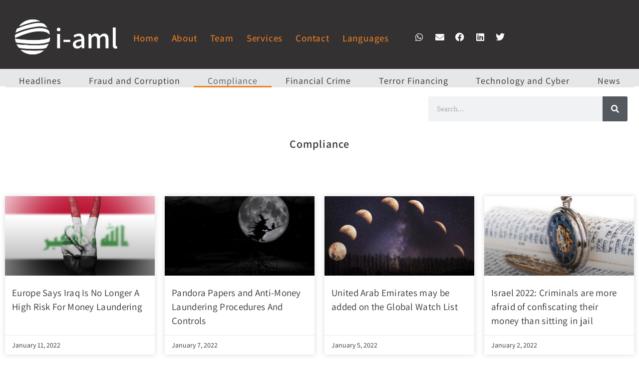

--- FILE ---
content_type: text/html; charset=UTF-8
request_url: https://i-aml.com/category/compliance/page/6/
body_size: 14474
content:
<!doctype html>
<html lang="en-US">
<head>
	<meta charset="UTF-8">
	<meta name="viewport" content="width=device-width, initial-scale=1">
	<link rel="profile" href="https://gmpg.org/xfn/11">
	<title>Compliance &#8211; Page 6 &#8211; i-AML Israel Anti-Money Laundering</title>
<meta name='robots' content='max-image-preview:large' />
	<style>img:is([sizes="auto" i], [sizes^="auto," i]) { contain-intrinsic-size: 3000px 1500px }</style>
	<link rel='dns-prefetch' href='//www.googletagmanager.com' />
<link rel="alternate" type="application/rss+xml" title="i-AML Israel Anti-Money Laundering &raquo; Feed" href="https://i-aml.com/feed/" />
<link rel="alternate" type="application/rss+xml" title="i-AML Israel Anti-Money Laundering &raquo; Comments Feed" href="https://i-aml.com/comments/feed/" />
<link rel="alternate" type="application/rss+xml" title="i-AML Israel Anti-Money Laundering &raquo; Compliance Category Feed" href="https://i-aml.com/category/compliance/feed/" />
<script>
window._wpemojiSettings = {"baseUrl":"https:\/\/s.w.org\/images\/core\/emoji\/16.0.1\/72x72\/","ext":".png","svgUrl":"https:\/\/s.w.org\/images\/core\/emoji\/16.0.1\/svg\/","svgExt":".svg","source":{"concatemoji":"https:\/\/i-aml.com\/wp-includes\/js\/wp-emoji-release.min.js?ver=6.8.3"}};
/*! This file is auto-generated */
!function(s,n){var o,i,e;function c(e){try{var t={supportTests:e,timestamp:(new Date).valueOf()};sessionStorage.setItem(o,JSON.stringify(t))}catch(e){}}function p(e,t,n){e.clearRect(0,0,e.canvas.width,e.canvas.height),e.fillText(t,0,0);var t=new Uint32Array(e.getImageData(0,0,e.canvas.width,e.canvas.height).data),a=(e.clearRect(0,0,e.canvas.width,e.canvas.height),e.fillText(n,0,0),new Uint32Array(e.getImageData(0,0,e.canvas.width,e.canvas.height).data));return t.every(function(e,t){return e===a[t]})}function u(e,t){e.clearRect(0,0,e.canvas.width,e.canvas.height),e.fillText(t,0,0);for(var n=e.getImageData(16,16,1,1),a=0;a<n.data.length;a++)if(0!==n.data[a])return!1;return!0}function f(e,t,n,a){switch(t){case"flag":return n(e,"\ud83c\udff3\ufe0f\u200d\u26a7\ufe0f","\ud83c\udff3\ufe0f\u200b\u26a7\ufe0f")?!1:!n(e,"\ud83c\udde8\ud83c\uddf6","\ud83c\udde8\u200b\ud83c\uddf6")&&!n(e,"\ud83c\udff4\udb40\udc67\udb40\udc62\udb40\udc65\udb40\udc6e\udb40\udc67\udb40\udc7f","\ud83c\udff4\u200b\udb40\udc67\u200b\udb40\udc62\u200b\udb40\udc65\u200b\udb40\udc6e\u200b\udb40\udc67\u200b\udb40\udc7f");case"emoji":return!a(e,"\ud83e\udedf")}return!1}function g(e,t,n,a){var r="undefined"!=typeof WorkerGlobalScope&&self instanceof WorkerGlobalScope?new OffscreenCanvas(300,150):s.createElement("canvas"),o=r.getContext("2d",{willReadFrequently:!0}),i=(o.textBaseline="top",o.font="600 32px Arial",{});return e.forEach(function(e){i[e]=t(o,e,n,a)}),i}function t(e){var t=s.createElement("script");t.src=e,t.defer=!0,s.head.appendChild(t)}"undefined"!=typeof Promise&&(o="wpEmojiSettingsSupports",i=["flag","emoji"],n.supports={everything:!0,everythingExceptFlag:!0},e=new Promise(function(e){s.addEventListener("DOMContentLoaded",e,{once:!0})}),new Promise(function(t){var n=function(){try{var e=JSON.parse(sessionStorage.getItem(o));if("object"==typeof e&&"number"==typeof e.timestamp&&(new Date).valueOf()<e.timestamp+604800&&"object"==typeof e.supportTests)return e.supportTests}catch(e){}return null}();if(!n){if("undefined"!=typeof Worker&&"undefined"!=typeof OffscreenCanvas&&"undefined"!=typeof URL&&URL.createObjectURL&&"undefined"!=typeof Blob)try{var e="postMessage("+g.toString()+"("+[JSON.stringify(i),f.toString(),p.toString(),u.toString()].join(",")+"));",a=new Blob([e],{type:"text/javascript"}),r=new Worker(URL.createObjectURL(a),{name:"wpTestEmojiSupports"});return void(r.onmessage=function(e){c(n=e.data),r.terminate(),t(n)})}catch(e){}c(n=g(i,f,p,u))}t(n)}).then(function(e){for(var t in e)n.supports[t]=e[t],n.supports.everything=n.supports.everything&&n.supports[t],"flag"!==t&&(n.supports.everythingExceptFlag=n.supports.everythingExceptFlag&&n.supports[t]);n.supports.everythingExceptFlag=n.supports.everythingExceptFlag&&!n.supports.flag,n.DOMReady=!1,n.readyCallback=function(){n.DOMReady=!0}}).then(function(){return e}).then(function(){var e;n.supports.everything||(n.readyCallback(),(e=n.source||{}).concatemoji?t(e.concatemoji):e.wpemoji&&e.twemoji&&(t(e.twemoji),t(e.wpemoji)))}))}((window,document),window._wpemojiSettings);
</script>
<link rel='stylesheet' id='dashicons-css' href='https://i-aml.com/wp-includes/css/dashicons.min.css?ver=6.8.3' media='all' />
<link rel='stylesheet' id='post-views-counter-frontend-css' href='https://i-aml.com/wp-content/plugins/post-views-counter/css/frontend.min.css?ver=1.5.5' media='all' />
<link rel='stylesheet' id='premium-addons-css' href='https://i-aml.com/wp-content/plugins/premium-addons-for-elementor/assets/frontend/min-css/premium-addons.min.css?ver=4.11.22' media='all' />
<style id='wp-emoji-styles-inline-css'>

	img.wp-smiley, img.emoji {
		display: inline !important;
		border: none !important;
		box-shadow: none !important;
		height: 1em !important;
		width: 1em !important;
		margin: 0 0.07em !important;
		vertical-align: -0.1em !important;
		background: none !important;
		padding: 0 !important;
	}
</style>
<link rel='stylesheet' id='wp-block-library-css' href='https://i-aml.com/wp-includes/css/dist/block-library/style.min.css?ver=6.8.3' media='all' />
<style id='global-styles-inline-css'>
:root{--wp--preset--aspect-ratio--square: 1;--wp--preset--aspect-ratio--4-3: 4/3;--wp--preset--aspect-ratio--3-4: 3/4;--wp--preset--aspect-ratio--3-2: 3/2;--wp--preset--aspect-ratio--2-3: 2/3;--wp--preset--aspect-ratio--16-9: 16/9;--wp--preset--aspect-ratio--9-16: 9/16;--wp--preset--color--black: #000000;--wp--preset--color--cyan-bluish-gray: #abb8c3;--wp--preset--color--white: #ffffff;--wp--preset--color--pale-pink: #f78da7;--wp--preset--color--vivid-red: #cf2e2e;--wp--preset--color--luminous-vivid-orange: #ff6900;--wp--preset--color--luminous-vivid-amber: #fcb900;--wp--preset--color--light-green-cyan: #7bdcb5;--wp--preset--color--vivid-green-cyan: #00d084;--wp--preset--color--pale-cyan-blue: #8ed1fc;--wp--preset--color--vivid-cyan-blue: #0693e3;--wp--preset--color--vivid-purple: #9b51e0;--wp--preset--gradient--vivid-cyan-blue-to-vivid-purple: linear-gradient(135deg,rgba(6,147,227,1) 0%,rgb(155,81,224) 100%);--wp--preset--gradient--light-green-cyan-to-vivid-green-cyan: linear-gradient(135deg,rgb(122,220,180) 0%,rgb(0,208,130) 100%);--wp--preset--gradient--luminous-vivid-amber-to-luminous-vivid-orange: linear-gradient(135deg,rgba(252,185,0,1) 0%,rgba(255,105,0,1) 100%);--wp--preset--gradient--luminous-vivid-orange-to-vivid-red: linear-gradient(135deg,rgba(255,105,0,1) 0%,rgb(207,46,46) 100%);--wp--preset--gradient--very-light-gray-to-cyan-bluish-gray: linear-gradient(135deg,rgb(238,238,238) 0%,rgb(169,184,195) 100%);--wp--preset--gradient--cool-to-warm-spectrum: linear-gradient(135deg,rgb(74,234,220) 0%,rgb(151,120,209) 20%,rgb(207,42,186) 40%,rgb(238,44,130) 60%,rgb(251,105,98) 80%,rgb(254,248,76) 100%);--wp--preset--gradient--blush-light-purple: linear-gradient(135deg,rgb(255,206,236) 0%,rgb(152,150,240) 100%);--wp--preset--gradient--blush-bordeaux: linear-gradient(135deg,rgb(254,205,165) 0%,rgb(254,45,45) 50%,rgb(107,0,62) 100%);--wp--preset--gradient--luminous-dusk: linear-gradient(135deg,rgb(255,203,112) 0%,rgb(199,81,192) 50%,rgb(65,88,208) 100%);--wp--preset--gradient--pale-ocean: linear-gradient(135deg,rgb(255,245,203) 0%,rgb(182,227,212) 50%,rgb(51,167,181) 100%);--wp--preset--gradient--electric-grass: linear-gradient(135deg,rgb(202,248,128) 0%,rgb(113,206,126) 100%);--wp--preset--gradient--midnight: linear-gradient(135deg,rgb(2,3,129) 0%,rgb(40,116,252) 100%);--wp--preset--font-size--small: 13px;--wp--preset--font-size--medium: 20px;--wp--preset--font-size--large: 36px;--wp--preset--font-size--x-large: 42px;--wp--preset--spacing--20: 0.44rem;--wp--preset--spacing--30: 0.67rem;--wp--preset--spacing--40: 1rem;--wp--preset--spacing--50: 1.5rem;--wp--preset--spacing--60: 2.25rem;--wp--preset--spacing--70: 3.38rem;--wp--preset--spacing--80: 5.06rem;--wp--preset--shadow--natural: 6px 6px 9px rgba(0, 0, 0, 0.2);--wp--preset--shadow--deep: 12px 12px 50px rgba(0, 0, 0, 0.4);--wp--preset--shadow--sharp: 6px 6px 0px rgba(0, 0, 0, 0.2);--wp--preset--shadow--outlined: 6px 6px 0px -3px rgba(255, 255, 255, 1), 6px 6px rgba(0, 0, 0, 1);--wp--preset--shadow--crisp: 6px 6px 0px rgba(0, 0, 0, 1);}:root { --wp--style--global--content-size: 800px;--wp--style--global--wide-size: 1200px; }:where(body) { margin: 0; }.wp-site-blocks > .alignleft { float: left; margin-right: 2em; }.wp-site-blocks > .alignright { float: right; margin-left: 2em; }.wp-site-blocks > .aligncenter { justify-content: center; margin-left: auto; margin-right: auto; }:where(.wp-site-blocks) > * { margin-block-start: 24px; margin-block-end: 0; }:where(.wp-site-blocks) > :first-child { margin-block-start: 0; }:where(.wp-site-blocks) > :last-child { margin-block-end: 0; }:root { --wp--style--block-gap: 24px; }:root :where(.is-layout-flow) > :first-child{margin-block-start: 0;}:root :where(.is-layout-flow) > :last-child{margin-block-end: 0;}:root :where(.is-layout-flow) > *{margin-block-start: 24px;margin-block-end: 0;}:root :where(.is-layout-constrained) > :first-child{margin-block-start: 0;}:root :where(.is-layout-constrained) > :last-child{margin-block-end: 0;}:root :where(.is-layout-constrained) > *{margin-block-start: 24px;margin-block-end: 0;}:root :where(.is-layout-flex){gap: 24px;}:root :where(.is-layout-grid){gap: 24px;}.is-layout-flow > .alignleft{float: left;margin-inline-start: 0;margin-inline-end: 2em;}.is-layout-flow > .alignright{float: right;margin-inline-start: 2em;margin-inline-end: 0;}.is-layout-flow > .aligncenter{margin-left: auto !important;margin-right: auto !important;}.is-layout-constrained > .alignleft{float: left;margin-inline-start: 0;margin-inline-end: 2em;}.is-layout-constrained > .alignright{float: right;margin-inline-start: 2em;margin-inline-end: 0;}.is-layout-constrained > .aligncenter{margin-left: auto !important;margin-right: auto !important;}.is-layout-constrained > :where(:not(.alignleft):not(.alignright):not(.alignfull)){max-width: var(--wp--style--global--content-size);margin-left: auto !important;margin-right: auto !important;}.is-layout-constrained > .alignwide{max-width: var(--wp--style--global--wide-size);}body .is-layout-flex{display: flex;}.is-layout-flex{flex-wrap: wrap;align-items: center;}.is-layout-flex > :is(*, div){margin: 0;}body .is-layout-grid{display: grid;}.is-layout-grid > :is(*, div){margin: 0;}body{padding-top: 0px;padding-right: 0px;padding-bottom: 0px;padding-left: 0px;}a:where(:not(.wp-element-button)){text-decoration: underline;}:root :where(.wp-element-button, .wp-block-button__link){background-color: #32373c;border-width: 0;color: #fff;font-family: inherit;font-size: inherit;line-height: inherit;padding: calc(0.667em + 2px) calc(1.333em + 2px);text-decoration: none;}.has-black-color{color: var(--wp--preset--color--black) !important;}.has-cyan-bluish-gray-color{color: var(--wp--preset--color--cyan-bluish-gray) !important;}.has-white-color{color: var(--wp--preset--color--white) !important;}.has-pale-pink-color{color: var(--wp--preset--color--pale-pink) !important;}.has-vivid-red-color{color: var(--wp--preset--color--vivid-red) !important;}.has-luminous-vivid-orange-color{color: var(--wp--preset--color--luminous-vivid-orange) !important;}.has-luminous-vivid-amber-color{color: var(--wp--preset--color--luminous-vivid-amber) !important;}.has-light-green-cyan-color{color: var(--wp--preset--color--light-green-cyan) !important;}.has-vivid-green-cyan-color{color: var(--wp--preset--color--vivid-green-cyan) !important;}.has-pale-cyan-blue-color{color: var(--wp--preset--color--pale-cyan-blue) !important;}.has-vivid-cyan-blue-color{color: var(--wp--preset--color--vivid-cyan-blue) !important;}.has-vivid-purple-color{color: var(--wp--preset--color--vivid-purple) !important;}.has-black-background-color{background-color: var(--wp--preset--color--black) !important;}.has-cyan-bluish-gray-background-color{background-color: var(--wp--preset--color--cyan-bluish-gray) !important;}.has-white-background-color{background-color: var(--wp--preset--color--white) !important;}.has-pale-pink-background-color{background-color: var(--wp--preset--color--pale-pink) !important;}.has-vivid-red-background-color{background-color: var(--wp--preset--color--vivid-red) !important;}.has-luminous-vivid-orange-background-color{background-color: var(--wp--preset--color--luminous-vivid-orange) !important;}.has-luminous-vivid-amber-background-color{background-color: var(--wp--preset--color--luminous-vivid-amber) !important;}.has-light-green-cyan-background-color{background-color: var(--wp--preset--color--light-green-cyan) !important;}.has-vivid-green-cyan-background-color{background-color: var(--wp--preset--color--vivid-green-cyan) !important;}.has-pale-cyan-blue-background-color{background-color: var(--wp--preset--color--pale-cyan-blue) !important;}.has-vivid-cyan-blue-background-color{background-color: var(--wp--preset--color--vivid-cyan-blue) !important;}.has-vivid-purple-background-color{background-color: var(--wp--preset--color--vivid-purple) !important;}.has-black-border-color{border-color: var(--wp--preset--color--black) !important;}.has-cyan-bluish-gray-border-color{border-color: var(--wp--preset--color--cyan-bluish-gray) !important;}.has-white-border-color{border-color: var(--wp--preset--color--white) !important;}.has-pale-pink-border-color{border-color: var(--wp--preset--color--pale-pink) !important;}.has-vivid-red-border-color{border-color: var(--wp--preset--color--vivid-red) !important;}.has-luminous-vivid-orange-border-color{border-color: var(--wp--preset--color--luminous-vivid-orange) !important;}.has-luminous-vivid-amber-border-color{border-color: var(--wp--preset--color--luminous-vivid-amber) !important;}.has-light-green-cyan-border-color{border-color: var(--wp--preset--color--light-green-cyan) !important;}.has-vivid-green-cyan-border-color{border-color: var(--wp--preset--color--vivid-green-cyan) !important;}.has-pale-cyan-blue-border-color{border-color: var(--wp--preset--color--pale-cyan-blue) !important;}.has-vivid-cyan-blue-border-color{border-color: var(--wp--preset--color--vivid-cyan-blue) !important;}.has-vivid-purple-border-color{border-color: var(--wp--preset--color--vivid-purple) !important;}.has-vivid-cyan-blue-to-vivid-purple-gradient-background{background: var(--wp--preset--gradient--vivid-cyan-blue-to-vivid-purple) !important;}.has-light-green-cyan-to-vivid-green-cyan-gradient-background{background: var(--wp--preset--gradient--light-green-cyan-to-vivid-green-cyan) !important;}.has-luminous-vivid-amber-to-luminous-vivid-orange-gradient-background{background: var(--wp--preset--gradient--luminous-vivid-amber-to-luminous-vivid-orange) !important;}.has-luminous-vivid-orange-to-vivid-red-gradient-background{background: var(--wp--preset--gradient--luminous-vivid-orange-to-vivid-red) !important;}.has-very-light-gray-to-cyan-bluish-gray-gradient-background{background: var(--wp--preset--gradient--very-light-gray-to-cyan-bluish-gray) !important;}.has-cool-to-warm-spectrum-gradient-background{background: var(--wp--preset--gradient--cool-to-warm-spectrum) !important;}.has-blush-light-purple-gradient-background{background: var(--wp--preset--gradient--blush-light-purple) !important;}.has-blush-bordeaux-gradient-background{background: var(--wp--preset--gradient--blush-bordeaux) !important;}.has-luminous-dusk-gradient-background{background: var(--wp--preset--gradient--luminous-dusk) !important;}.has-pale-ocean-gradient-background{background: var(--wp--preset--gradient--pale-ocean) !important;}.has-electric-grass-gradient-background{background: var(--wp--preset--gradient--electric-grass) !important;}.has-midnight-gradient-background{background: var(--wp--preset--gradient--midnight) !important;}.has-small-font-size{font-size: var(--wp--preset--font-size--small) !important;}.has-medium-font-size{font-size: var(--wp--preset--font-size--medium) !important;}.has-large-font-size{font-size: var(--wp--preset--font-size--large) !important;}.has-x-large-font-size{font-size: var(--wp--preset--font-size--x-large) !important;}
:root :where(.wp-block-pullquote){font-size: 1.5em;line-height: 1.6;}
</style>
<link rel='stylesheet' id='wp-components-css' href='https://i-aml.com/wp-includes/css/dist/components/style.min.css?ver=6.8.3' media='all' />
<link rel='stylesheet' id='godaddy-styles-css' href='https://i-aml.com/wp-content/mu-plugins/vendor/wpex/godaddy-launch/includes/Dependencies/GoDaddy/Styles/build/latest.css?ver=2.0.2' media='all' />
<link rel='stylesheet' id='hello-elementor-css' href='https://i-aml.com/wp-content/themes/hello-elementor/assets/css/reset.css?ver=3.4.4' media='all' />
<link rel='stylesheet' id='hello-elementor-theme-style-css' href='https://i-aml.com/wp-content/themes/hello-elementor/assets/css/theme.css?ver=3.4.4' media='all' />
<link rel='stylesheet' id='hello-elementor-header-footer-css' href='https://i-aml.com/wp-content/themes/hello-elementor/assets/css/header-footer.css?ver=3.4.4' media='all' />
<link rel='stylesheet' id='elementor-frontend-css' href='https://i-aml.com/wp-content/plugins/elementor/assets/css/frontend.min.css?ver=3.30.3' media='all' />
<link rel='stylesheet' id='widget-image-css' href='https://i-aml.com/wp-content/plugins/elementor/assets/css/widget-image.min.css?ver=3.30.3' media='all' />
<link rel='stylesheet' id='widget-nav-menu-css' href='https://i-aml.com/wp-content/plugins/elementor-pro/assets/css/widget-nav-menu.min.css?ver=3.25.4' media='all' />
<link rel='stylesheet' id='widget-share-buttons-css' href='https://i-aml.com/wp-content/plugins/elementor-pro/assets/css/widget-share-buttons.min.css?ver=3.25.4' media='all' />
<link rel='stylesheet' id='e-apple-webkit-css' href='https://i-aml.com/wp-content/plugins/elementor/assets/css/conditionals/apple-webkit.min.css?ver=3.30.3' media='all' />
<link rel='stylesheet' id='elementor-icons-shared-0-css' href='https://i-aml.com/wp-content/plugins/elementor/assets/lib/font-awesome/css/fontawesome.min.css?ver=5.15.3' media='all' />
<link rel='stylesheet' id='elementor-icons-fa-solid-css' href='https://i-aml.com/wp-content/plugins/elementor/assets/lib/font-awesome/css/solid.min.css?ver=5.15.3' media='all' />
<link rel='stylesheet' id='elementor-icons-fa-brands-css' href='https://i-aml.com/wp-content/plugins/elementor/assets/lib/font-awesome/css/brands.min.css?ver=5.15.3' media='all' />
<link rel='stylesheet' id='widget-heading-css' href='https://i-aml.com/wp-content/plugins/elementor/assets/css/widget-heading.min.css?ver=3.30.3' media='all' />
<link rel='stylesheet' id='widget-form-css' href='https://i-aml.com/wp-content/plugins/elementor-pro/assets/css/widget-form.min.css?ver=3.25.4' media='all' />
<link rel='stylesheet' id='widget-search-form-css' href='https://i-aml.com/wp-content/plugins/elementor-pro/assets/css/widget-search-form.min.css?ver=3.25.4' media='all' />
<link rel='stylesheet' id='widget-spacer-css' href='https://i-aml.com/wp-content/plugins/elementor/assets/css/widget-spacer.min.css?ver=3.30.3' media='all' />
<link rel='stylesheet' id='widget-posts-css' href='https://i-aml.com/wp-content/plugins/elementor-pro/assets/css/widget-posts.min.css?ver=3.25.4' media='all' />
<link rel='stylesheet' id='elementor-icons-css' href='https://i-aml.com/wp-content/plugins/elementor/assets/lib/eicons/css/elementor-icons.min.css?ver=5.43.0' media='all' />
<link rel='stylesheet' id='elementor-post-6-css' href='https://i-aml.com/wp-content/uploads/elementor/css/post-6.css?ver=1753762787' media='all' />
<link rel='stylesheet' id='e-popup-style-css' href='https://i-aml.com/wp-content/plugins/elementor-pro/assets/css/conditionals/popup.min.css?ver=3.25.4' media='all' />
<link rel='stylesheet' id='elementor-post-48-css' href='https://i-aml.com/wp-content/uploads/elementor/css/post-48.css?ver=1753762787' media='all' />
<link rel='stylesheet' id='elementor-post-46-css' href='https://i-aml.com/wp-content/uploads/elementor/css/post-46.css?ver=1767879494' media='all' />
<link rel='stylesheet' id='elementor-post-41-css' href='https://i-aml.com/wp-content/uploads/elementor/css/post-41.css?ver=1753763512' media='all' />
<link rel='stylesheet' id='eael-general-css' href='https://i-aml.com/wp-content/plugins/essential-addons-for-elementor-lite/assets/front-end/css/view/general.min.css?ver=6.2.2' media='all' />
<link rel='stylesheet' id='elementor-gf-local-assistant-css' href='https://i-aml.com/wp-content/uploads/elementor/google-fonts/css/assistant.css?ver=1753762745' media='all' />
<script src="https://i-aml.com/wp-includes/js/jquery/jquery.min.js?ver=3.7.1" id="jquery-core-js"></script>
<script src="https://i-aml.com/wp-includes/js/jquery/jquery-migrate.min.js?ver=3.4.1" id="jquery-migrate-js"></script>
<link rel="https://api.w.org/" href="https://i-aml.com/wp-json/" /><link rel="alternate" title="JSON" type="application/json" href="https://i-aml.com/wp-json/wp/v2/categories/10" /><link rel="EditURI" type="application/rsd+xml" title="RSD" href="https://i-aml.com/xmlrpc.php?rsd" />
<meta name="generator" content="Site Kit by Google 1.158.0" />
<!-- Google AdSense meta tags added by Site Kit -->
<meta name="google-adsense-platform-account" content="ca-host-pub-2644536267352236">
<meta name="google-adsense-platform-domain" content="sitekit.withgoogle.com">
<!-- End Google AdSense meta tags added by Site Kit -->
<meta name="generator" content="Elementor 3.30.3; features: additional_custom_breakpoints; settings: css_print_method-external, google_font-enabled, font_display-auto">
			<style>
				.e-con.e-parent:nth-of-type(n+4):not(.e-lazyloaded):not(.e-no-lazyload),
				.e-con.e-parent:nth-of-type(n+4):not(.e-lazyloaded):not(.e-no-lazyload) * {
					background-image: none !important;
				}
				@media screen and (max-height: 1024px) {
					.e-con.e-parent:nth-of-type(n+3):not(.e-lazyloaded):not(.e-no-lazyload),
					.e-con.e-parent:nth-of-type(n+3):not(.e-lazyloaded):not(.e-no-lazyload) * {
						background-image: none !important;
					}
				}
				@media screen and (max-height: 640px) {
					.e-con.e-parent:nth-of-type(n+2):not(.e-lazyloaded):not(.e-no-lazyload),
					.e-con.e-parent:nth-of-type(n+2):not(.e-lazyloaded):not(.e-no-lazyload) * {
						background-image: none !important;
					}
				}
			</style>
			
<!-- Google Tag Manager snippet added by Site Kit -->
<script>
			( function( w, d, s, l, i ) {
				w[l] = w[l] || [];
				w[l].push( {'gtm.start': new Date().getTime(), event: 'gtm.js'} );
				var f = d.getElementsByTagName( s )[0],
					j = d.createElement( s ), dl = l != 'dataLayer' ? '&l=' + l : '';
				j.async = true;
				j.src = 'https://www.googletagmanager.com/gtm.js?id=' + i + dl;
				f.parentNode.insertBefore( j, f );
			} )( window, document, 'script', 'dataLayer', 'GTM-PG8NMWV' );
			
</script>

<!-- End Google Tag Manager snippet added by Site Kit -->
<link rel="icon" href="https://i-aml.com/wp-content/uploads/2020/10/cropped-iiaml-icon1-32x32.png" sizes="32x32" />
<link rel="icon" href="https://i-aml.com/wp-content/uploads/2020/10/cropped-iiaml-icon1-192x192.png" sizes="192x192" />
<link rel="apple-touch-icon" href="https://i-aml.com/wp-content/uploads/2020/10/cropped-iiaml-icon1-180x180.png" />
<meta name="msapplication-TileImage" content="https://i-aml.com/wp-content/uploads/2020/10/cropped-iiaml-icon1-270x270.png" />
		<style id="wp-custom-css">
			.post-password-form {
    min-height: initial;
    padding: 100px;
    max-width: 700px;
    margin: auto;
}
		</style>
		</head>
<body class="archive paged category category-compliance category-10 wp-custom-logo wp-embed-responsive paged-6 category-paged-6 wp-theme-hello-elementor hello-elementor-default elementor-default elementor-template-full-width elementor-kit-6 elementor-page-41">

		<!-- Google Tag Manager (noscript) snippet added by Site Kit -->
		<noscript>
			<iframe src="https://www.googletagmanager.com/ns.html?id=GTM-PG8NMWV" height="0" width="0" style="display:none;visibility:hidden"></iframe>
		</noscript>
		<!-- End Google Tag Manager (noscript) snippet added by Site Kit -->
		
<a class="skip-link screen-reader-text" href="#content">Skip to content</a>

		<div data-elementor-type="header" data-elementor-id="48" class="elementor elementor-48 elementor-location-header" data-elementor-post-type="elementor_library">
					<section class="elementor-section elementor-top-section elementor-element elementor-element-666fff13 elementor-section-stretched elementor-section-height-min-height elementor-hidden-tablet elementor-hidden-mobile elementor-section-boxed elementor-section-height-default elementor-section-items-middle" data-id="666fff13" data-element_type="section" data-settings="{&quot;stretch_section&quot;:&quot;section-stretched&quot;,&quot;background_background&quot;:&quot;classic&quot;,&quot;sticky&quot;:&quot;top&quot;,&quot;sticky_on&quot;:[&quot;desktop&quot;,&quot;tablet&quot;,&quot;mobile&quot;],&quot;sticky_offset&quot;:0,&quot;sticky_effects_offset&quot;:0,&quot;sticky_anchor_link_offset&quot;:0}">
						<div class="elementor-container elementor-column-gap-default">
					<div class="elementor-column elementor-col-25 elementor-top-column elementor-element elementor-element-49426827" data-id="49426827" data-element_type="column">
			<div class="elementor-widget-wrap elementor-element-populated">
						<div class="elementor-element elementor-element-4d00c30e elementor-widget elementor-widget-image" data-id="4d00c30e" data-element_type="widget" data-widget_type="image.default">
				<div class="elementor-widget-container">
																<a href="https://i-aml.com">
							<img width="205" height="70" src="https://i-aml.com/wp-content/uploads/2021/10/white-logo-1.png" class="attachment-large size-large wp-image-5674" alt="White-logo-image.png" />								</a>
															</div>
				</div>
					</div>
		</div>
				<div class="elementor-column elementor-col-25 elementor-top-column elementor-element elementor-element-7744f267" data-id="7744f267" data-element_type="column">
			<div class="elementor-widget-wrap elementor-element-populated">
						<div class="elementor-element elementor-element-4abf6306 elementor-nav-menu__align-center elementor-nav-menu--dropdown-none horizmenu elementor-widget elementor-widget-nav-menu" data-id="4abf6306" data-element_type="widget" data-settings="{&quot;layout&quot;:&quot;horizontal&quot;,&quot;submenu_icon&quot;:{&quot;value&quot;:&quot;&lt;i class=\&quot;fas fa-caret-down\&quot;&gt;&lt;\/i&gt;&quot;,&quot;library&quot;:&quot;fa-solid&quot;}}" data-widget_type="nav-menu.default">
				<div class="elementor-widget-container">
								<nav aria-label="Menu" class="elementor-nav-menu--main elementor-nav-menu__container elementor-nav-menu--layout-horizontal e--pointer-none">
				<ul id="menu-1-4abf6306" class="elementor-nav-menu"><li class="menu-item menu-item-type-post_type menu-item-object-page menu-item-home menu-item-80"><a href="https://i-aml.com/" class="elementor-item">Home</a></li>
<li class="menu-item menu-item-type-post_type menu-item-object-page menu-item-81"><a href="https://i-aml.com/about/" class="elementor-item">About</a></li>
<li class="menu-item menu-item-type-post_type menu-item-object-page menu-item-89"><a href="https://i-aml.com/team/" class="elementor-item">Team</a></li>
<li class="menu-item menu-item-type-post_type menu-item-object-page menu-item-6064"><a href="https://i-aml.com/services/" class="elementor-item">Services</a></li>
<li class="menu-item menu-item-type-post_type menu-item-object-page menu-item-85"><a href="https://i-aml.com/contact/" class="elementor-item">Contact</a></li>
<li class="menu-item menu-item-type-custom menu-item-object-custom menu-item-756"><a href="#pll_switcher" class="elementor-item elementor-item-anchor">Languages</a></li>
</ul>			</nav>
						<nav class="elementor-nav-menu--dropdown elementor-nav-menu__container" aria-hidden="true">
				<ul id="menu-2-4abf6306" class="elementor-nav-menu"><li class="menu-item menu-item-type-post_type menu-item-object-page menu-item-home menu-item-80"><a href="https://i-aml.com/" class="elementor-item" tabindex="-1">Home</a></li>
<li class="menu-item menu-item-type-post_type menu-item-object-page menu-item-81"><a href="https://i-aml.com/about/" class="elementor-item" tabindex="-1">About</a></li>
<li class="menu-item menu-item-type-post_type menu-item-object-page menu-item-89"><a href="https://i-aml.com/team/" class="elementor-item" tabindex="-1">Team</a></li>
<li class="menu-item menu-item-type-post_type menu-item-object-page menu-item-6064"><a href="https://i-aml.com/services/" class="elementor-item" tabindex="-1">Services</a></li>
<li class="menu-item menu-item-type-post_type menu-item-object-page menu-item-85"><a href="https://i-aml.com/contact/" class="elementor-item" tabindex="-1">Contact</a></li>
<li class="menu-item menu-item-type-custom menu-item-object-custom menu-item-756"><a href="#pll_switcher" class="elementor-item elementor-item-anchor" tabindex="-1">Languages</a></li>
</ul>			</nav>
						</div>
				</div>
					</div>
		</div>
				<div class="elementor-column elementor-col-25 elementor-top-column elementor-element elementor-element-3902eb1b elementor-hidden-mobile" data-id="3902eb1b" data-element_type="column">
			<div class="elementor-widget-wrap elementor-element-populated">
						<div class="elementor-element elementor-element-6fd4e3b7 elementor-share-buttons--view-icon elementor-share-buttons--skin-flat elementor-share-buttons--shape-circle elementor-share-buttons--align-center elementor-share-buttons--color-custom elementor-hidden-tablet elementor-hidden-phone elementor-grid-0 elementor-widget elementor-widget-share-buttons" data-id="6fd4e3b7" data-element_type="widget" data-widget_type="share-buttons.default">
				<div class="elementor-widget-container">
							<div class="elementor-grid">
								<div class="elementor-grid-item">
						<div
							class="elementor-share-btn elementor-share-btn_whatsapp"
							role="button"
							tabindex="0"
							aria-label="Share on whatsapp"
						>
															<span class="elementor-share-btn__icon">
								<i class="fab fa-whatsapp" aria-hidden="true"></i>							</span>
																				</div>
					</div>
									<div class="elementor-grid-item">
						<div
							class="elementor-share-btn elementor-share-btn_email"
							role="button"
							tabindex="0"
							aria-label="Share on email"
						>
															<span class="elementor-share-btn__icon">
								<i class="fas fa-envelope" aria-hidden="true"></i>							</span>
																				</div>
					</div>
									<div class="elementor-grid-item">
						<div
							class="elementor-share-btn elementor-share-btn_facebook"
							role="button"
							tabindex="0"
							aria-label="Share on facebook"
						>
															<span class="elementor-share-btn__icon">
								<i class="fab fa-facebook" aria-hidden="true"></i>							</span>
																				</div>
					</div>
									<div class="elementor-grid-item">
						<div
							class="elementor-share-btn elementor-share-btn_linkedin"
							role="button"
							tabindex="0"
							aria-label="Share on linkedin"
						>
															<span class="elementor-share-btn__icon">
								<i class="fab fa-linkedin" aria-hidden="true"></i>							</span>
																				</div>
					</div>
									<div class="elementor-grid-item">
						<div
							class="elementor-share-btn elementor-share-btn_twitter"
							role="button"
							tabindex="0"
							aria-label="Share on twitter"
						>
															<span class="elementor-share-btn__icon">
								<i class="fab fa-twitter" aria-hidden="true"></i>							</span>
																				</div>
					</div>
						</div>
						</div>
				</div>
					</div>
		</div>
				<div class="elementor-column elementor-col-25 elementor-top-column elementor-element elementor-element-65180e52 elementor-hidden-tablet elementor-hidden-mobile" data-id="65180e52" data-element_type="column">
			<div class="elementor-widget-wrap">
							</div>
		</div>
					</div>
		</section>
				<section class="elementor-section elementor-top-section elementor-element elementor-element-72b2cfb elementor-section-height-min-height elementor-hidden-mobile elementor-section-boxed elementor-section-height-default elementor-section-items-middle" data-id="72b2cfb" data-element_type="section" data-settings="{&quot;background_background&quot;:&quot;classic&quot;}">
						<div class="elementor-container elementor-column-gap-default">
					<div class="elementor-column elementor-col-100 elementor-top-column elementor-element elementor-element-f58562b" data-id="f58562b" data-element_type="column">
			<div class="elementor-widget-wrap elementor-element-populated">
						<div class="elementor-element elementor-element-38f8937 elementor-nav-menu__align-justify elementor-nav-menu--dropdown-none horizmenu elementor-widget elementor-widget-nav-menu" data-id="38f8937" data-element_type="widget" data-settings="{&quot;layout&quot;:&quot;horizontal&quot;,&quot;submenu_icon&quot;:{&quot;value&quot;:&quot;&lt;i class=\&quot;fas fa-caret-down\&quot;&gt;&lt;\/i&gt;&quot;,&quot;library&quot;:&quot;fa-solid&quot;}}" data-widget_type="nav-menu.default">
				<div class="elementor-widget-container">
								<nav aria-label="Menu" class="elementor-nav-menu--main elementor-nav-menu__container elementor-nav-menu--layout-horizontal e--pointer-underline e--animation-fade">
				<ul id="menu-1-38f8937" class="elementor-nav-menu"><li class="menu-item menu-item-type-post_type menu-item-object-page menu-item-home menu-item-93"><a href="https://i-aml.com/" class="elementor-item">Headlines</a></li>
<li class="menu-item menu-item-type-taxonomy menu-item-object-category menu-item-191"><a href="https://i-aml.com/category/fraud-and-corruption/" class="elementor-item">Fraud and Corruption</a></li>
<li class="menu-item menu-item-type-taxonomy menu-item-object-category current-menu-item menu-item-194"><a href="https://i-aml.com/category/compliance/" aria-current="page" class="elementor-item elementor-item-active">Compliance</a></li>
<li class="menu-item menu-item-type-taxonomy menu-item-object-category menu-item-189"><a href="https://i-aml.com/category/financial-crime/" class="elementor-item">Financial Crime</a></li>
<li class="menu-item menu-item-type-taxonomy menu-item-object-category menu-item-190"><a href="https://i-aml.com/category/terror-financing/" class="elementor-item">Terror Financing</a></li>
<li class="menu-item menu-item-type-taxonomy menu-item-object-category menu-item-192"><a href="https://i-aml.com/category/technology-and-cyber/" class="elementor-item">Technology and Cyber</a></li>
<li class="menu-item menu-item-type-taxonomy menu-item-object-category menu-item-1968"><a href="https://i-aml.com/category/news/" class="elementor-item">News</a></li>
</ul>			</nav>
						<nav class="elementor-nav-menu--dropdown elementor-nav-menu__container" aria-hidden="true">
				<ul id="menu-2-38f8937" class="elementor-nav-menu"><li class="menu-item menu-item-type-post_type menu-item-object-page menu-item-home menu-item-93"><a href="https://i-aml.com/" class="elementor-item" tabindex="-1">Headlines</a></li>
<li class="menu-item menu-item-type-taxonomy menu-item-object-category menu-item-191"><a href="https://i-aml.com/category/fraud-and-corruption/" class="elementor-item" tabindex="-1">Fraud and Corruption</a></li>
<li class="menu-item menu-item-type-taxonomy menu-item-object-category current-menu-item menu-item-194"><a href="https://i-aml.com/category/compliance/" aria-current="page" class="elementor-item elementor-item-active" tabindex="-1">Compliance</a></li>
<li class="menu-item menu-item-type-taxonomy menu-item-object-category menu-item-189"><a href="https://i-aml.com/category/financial-crime/" class="elementor-item" tabindex="-1">Financial Crime</a></li>
<li class="menu-item menu-item-type-taxonomy menu-item-object-category menu-item-190"><a href="https://i-aml.com/category/terror-financing/" class="elementor-item" tabindex="-1">Terror Financing</a></li>
<li class="menu-item menu-item-type-taxonomy menu-item-object-category menu-item-192"><a href="https://i-aml.com/category/technology-and-cyber/" class="elementor-item" tabindex="-1">Technology and Cyber</a></li>
<li class="menu-item menu-item-type-taxonomy menu-item-object-category menu-item-1968"><a href="https://i-aml.com/category/news/" class="elementor-item" tabindex="-1">News</a></li>
</ul>			</nav>
						</div>
				</div>
					</div>
		</div>
					</div>
		</section>
				<section class="elementor-section elementor-top-section elementor-element elementor-element-37ea801c elementor-section-stretched elementor-section-height-min-height elementor-hidden-desktop elementor-hidden-tablet elementor-section-boxed elementor-section-height-default elementor-section-items-middle" data-id="37ea801c" data-element_type="section" data-settings="{&quot;stretch_section&quot;:&quot;section-stretched&quot;,&quot;background_background&quot;:&quot;classic&quot;,&quot;sticky&quot;:&quot;top&quot;,&quot;sticky_on&quot;:[&quot;desktop&quot;,&quot;tablet&quot;,&quot;mobile&quot;],&quot;sticky_offset&quot;:0,&quot;sticky_effects_offset&quot;:0,&quot;sticky_anchor_link_offset&quot;:0}">
						<div class="elementor-container elementor-column-gap-default">
					<div class="elementor-column elementor-col-50 elementor-top-column elementor-element elementor-element-39d7de86" data-id="39d7de86" data-element_type="column">
			<div class="elementor-widget-wrap elementor-element-populated">
						<div class="elementor-element elementor-element-7b23a878 elementor-widget elementor-widget-image" data-id="7b23a878" data-element_type="widget" data-widget_type="image.default">
				<div class="elementor-widget-container">
																<a href="https://i-aml.com">
							<img width="205" height="70" src="https://i-aml.com/wp-content/uploads/2021/10/white-logo-1.png" class="attachment-large size-large wp-image-5674" alt="White-logo-image.png" />								</a>
															</div>
				</div>
					</div>
		</div>
				<div class="elementor-column elementor-col-50 elementor-top-column elementor-element elementor-element-53cd3141" data-id="53cd3141" data-element_type="column">
			<div class="elementor-widget-wrap elementor-element-populated">
						<div class="elementor-element elementor-element-7025b697 elementor-nav-menu__align-center elementor-nav-menu--dropdown-none horizmenu elementor-widget elementor-widget-nav-menu" data-id="7025b697" data-element_type="widget" data-settings="{&quot;layout&quot;:&quot;horizontal&quot;,&quot;submenu_icon&quot;:{&quot;value&quot;:&quot;&lt;i class=\&quot;fas fa-caret-down\&quot;&gt;&lt;\/i&gt;&quot;,&quot;library&quot;:&quot;fa-solid&quot;}}" data-widget_type="nav-menu.default">
				<div class="elementor-widget-container">
								<nav aria-label="Menu" class="elementor-nav-menu--main elementor-nav-menu__container elementor-nav-menu--layout-horizontal e--pointer-none">
				<ul id="menu-1-7025b697" class="elementor-nav-menu"><li class="menu-item menu-item-type-post_type menu-item-object-page menu-item-home menu-item-80"><a href="https://i-aml.com/" class="elementor-item">Home</a></li>
<li class="menu-item menu-item-type-post_type menu-item-object-page menu-item-81"><a href="https://i-aml.com/about/" class="elementor-item">About</a></li>
<li class="menu-item menu-item-type-post_type menu-item-object-page menu-item-89"><a href="https://i-aml.com/team/" class="elementor-item">Team</a></li>
<li class="menu-item menu-item-type-post_type menu-item-object-page menu-item-6064"><a href="https://i-aml.com/services/" class="elementor-item">Services</a></li>
<li class="menu-item menu-item-type-post_type menu-item-object-page menu-item-85"><a href="https://i-aml.com/contact/" class="elementor-item">Contact</a></li>
<li class="menu-item menu-item-type-custom menu-item-object-custom menu-item-756"><a href="#pll_switcher" class="elementor-item elementor-item-anchor">Languages</a></li>
</ul>			</nav>
						<nav class="elementor-nav-menu--dropdown elementor-nav-menu__container" aria-hidden="true">
				<ul id="menu-2-7025b697" class="elementor-nav-menu"><li class="menu-item menu-item-type-post_type menu-item-object-page menu-item-home menu-item-80"><a href="https://i-aml.com/" class="elementor-item" tabindex="-1">Home</a></li>
<li class="menu-item menu-item-type-post_type menu-item-object-page menu-item-81"><a href="https://i-aml.com/about/" class="elementor-item" tabindex="-1">About</a></li>
<li class="menu-item menu-item-type-post_type menu-item-object-page menu-item-89"><a href="https://i-aml.com/team/" class="elementor-item" tabindex="-1">Team</a></li>
<li class="menu-item menu-item-type-post_type menu-item-object-page menu-item-6064"><a href="https://i-aml.com/services/" class="elementor-item" tabindex="-1">Services</a></li>
<li class="menu-item menu-item-type-post_type menu-item-object-page menu-item-85"><a href="https://i-aml.com/contact/" class="elementor-item" tabindex="-1">Contact</a></li>
<li class="menu-item menu-item-type-custom menu-item-object-custom menu-item-756"><a href="#pll_switcher" class="elementor-item elementor-item-anchor" tabindex="-1">Languages</a></li>
</ul>			</nav>
						</div>
				</div>
					</div>
		</div>
					</div>
		</section>
				<section class="elementor-section elementor-top-section elementor-element elementor-element-49104b23 elementor-section-height-min-height elementor-hidden-desktop elementor-hidden-tablet elementor-section-boxed elementor-section-height-default elementor-section-items-middle" data-id="49104b23" data-element_type="section" data-settings="{&quot;background_background&quot;:&quot;classic&quot;}">
						<div class="elementor-container elementor-column-gap-default">
					<div class="elementor-column elementor-col-100 elementor-top-column elementor-element elementor-element-e1e2041" data-id="e1e2041" data-element_type="column">
			<div class="elementor-widget-wrap elementor-element-populated">
						<div class="elementor-element elementor-element-65d77ed7 elementor-nav-menu__align-justify elementor-nav-menu--dropdown-none horizmenu elementor-widget elementor-widget-nav-menu" data-id="65d77ed7" data-element_type="widget" data-settings="{&quot;layout&quot;:&quot;horizontal&quot;,&quot;submenu_icon&quot;:{&quot;value&quot;:&quot;&lt;i class=\&quot;fas fa-caret-down\&quot;&gt;&lt;\/i&gt;&quot;,&quot;library&quot;:&quot;fa-solid&quot;}}" data-widget_type="nav-menu.default">
				<div class="elementor-widget-container">
								<nav aria-label="Menu" class="elementor-nav-menu--main elementor-nav-menu__container elementor-nav-menu--layout-horizontal e--pointer-underline e--animation-fade">
				<ul id="menu-1-65d77ed7" class="elementor-nav-menu"><li class="menu-item menu-item-type-post_type menu-item-object-page menu-item-home menu-item-93"><a href="https://i-aml.com/" class="elementor-item">Headlines</a></li>
<li class="menu-item menu-item-type-taxonomy menu-item-object-category menu-item-191"><a href="https://i-aml.com/category/fraud-and-corruption/" class="elementor-item">Fraud and Corruption</a></li>
<li class="menu-item menu-item-type-taxonomy menu-item-object-category current-menu-item menu-item-194"><a href="https://i-aml.com/category/compliance/" aria-current="page" class="elementor-item elementor-item-active">Compliance</a></li>
<li class="menu-item menu-item-type-taxonomy menu-item-object-category menu-item-189"><a href="https://i-aml.com/category/financial-crime/" class="elementor-item">Financial Crime</a></li>
<li class="menu-item menu-item-type-taxonomy menu-item-object-category menu-item-190"><a href="https://i-aml.com/category/terror-financing/" class="elementor-item">Terror Financing</a></li>
<li class="menu-item menu-item-type-taxonomy menu-item-object-category menu-item-192"><a href="https://i-aml.com/category/technology-and-cyber/" class="elementor-item">Technology and Cyber</a></li>
<li class="menu-item menu-item-type-taxonomy menu-item-object-category menu-item-1968"><a href="https://i-aml.com/category/news/" class="elementor-item">News</a></li>
</ul>			</nav>
						<nav class="elementor-nav-menu--dropdown elementor-nav-menu__container" aria-hidden="true">
				<ul id="menu-2-65d77ed7" class="elementor-nav-menu"><li class="menu-item menu-item-type-post_type menu-item-object-page menu-item-home menu-item-93"><a href="https://i-aml.com/" class="elementor-item" tabindex="-1">Headlines</a></li>
<li class="menu-item menu-item-type-taxonomy menu-item-object-category menu-item-191"><a href="https://i-aml.com/category/fraud-and-corruption/" class="elementor-item" tabindex="-1">Fraud and Corruption</a></li>
<li class="menu-item menu-item-type-taxonomy menu-item-object-category current-menu-item menu-item-194"><a href="https://i-aml.com/category/compliance/" aria-current="page" class="elementor-item elementor-item-active" tabindex="-1">Compliance</a></li>
<li class="menu-item menu-item-type-taxonomy menu-item-object-category menu-item-189"><a href="https://i-aml.com/category/financial-crime/" class="elementor-item" tabindex="-1">Financial Crime</a></li>
<li class="menu-item menu-item-type-taxonomy menu-item-object-category menu-item-190"><a href="https://i-aml.com/category/terror-financing/" class="elementor-item" tabindex="-1">Terror Financing</a></li>
<li class="menu-item menu-item-type-taxonomy menu-item-object-category menu-item-192"><a href="https://i-aml.com/category/technology-and-cyber/" class="elementor-item" tabindex="-1">Technology and Cyber</a></li>
<li class="menu-item menu-item-type-taxonomy menu-item-object-category menu-item-1968"><a href="https://i-aml.com/category/news/" class="elementor-item" tabindex="-1">News</a></li>
</ul>			</nav>
						</div>
				</div>
					</div>
		</div>
					</div>
		</section>
				</div>
				<div data-elementor-type="archive" data-elementor-id="41" class="elementor elementor-41 elementor-location-archive" data-elementor-post-type="elementor_library">
					<section class="elementor-section elementor-top-section elementor-element elementor-element-28b3eb4 elementor-section-boxed elementor-section-height-default elementor-section-height-default" data-id="28b3eb4" data-element_type="section">
						<div class="elementor-container elementor-column-gap-default">
					<div class="elementor-column elementor-col-100 elementor-top-column elementor-element elementor-element-5cdd68f" data-id="5cdd68f" data-element_type="column">
			<div class="elementor-widget-wrap elementor-element-populated">
						<section class="elementor-section elementor-inner-section elementor-element elementor-element-e41660e elementor-section-boxed elementor-section-height-default elementor-section-height-default" data-id="e41660e" data-element_type="section">
						<div class="elementor-container elementor-column-gap-default">
					<div class="elementor-column elementor-col-50 elementor-inner-column elementor-element elementor-element-9a35c16" data-id="9a35c16" data-element_type="column">
			<div class="elementor-widget-wrap">
							</div>
		</div>
				<div class="elementor-column elementor-col-50 elementor-inner-column elementor-element elementor-element-10ecbad" data-id="10ecbad" data-element_type="column">
			<div class="elementor-widget-wrap elementor-element-populated">
						<div class="elementor-element elementor-element-eb380d3 elementor-search-form--skin-classic elementor-search-form--button-type-icon elementor-search-form--icon-search elementor-widget elementor-widget-search-form" data-id="eb380d3" data-element_type="widget" data-settings="{&quot;skin&quot;:&quot;classic&quot;}" data-widget_type="search-form.default">
				<div class="elementor-widget-container">
							<search role="search">
			<form class="elementor-search-form" action="https://i-aml.com" method="get">
												<div class="elementor-search-form__container">
					<label class="elementor-screen-only" for="elementor-search-form-eb380d3">Search</label>

					
					<input id="elementor-search-form-eb380d3" placeholder="Search..." class="elementor-search-form__input" type="search" name="s" value="">
					
											<button class="elementor-search-form__submit" type="submit" aria-label="Search">
															<i aria-hidden="true" class="fas fa-search"></i>								<span class="elementor-screen-only">Search</span>
													</button>
					
									</div>
			</form>
		</search>
						</div>
				</div>
					</div>
		</div>
					</div>
		</section>
					</div>
		</div>
					</div>
		</section>
				<section class="elementor-section elementor-top-section elementor-element elementor-element-5d821a8f elementor-section-boxed elementor-section-height-default elementor-section-height-default" data-id="5d821a8f" data-element_type="section" data-settings="{&quot;background_background&quot;:&quot;classic&quot;}">
						<div class="elementor-container elementor-column-gap-default">
					<div class="elementor-column elementor-col-100 elementor-top-column elementor-element elementor-element-69793ac" data-id="69793ac" data-element_type="column" data-settings="{&quot;background_background&quot;:&quot;classic&quot;}">
			<div class="elementor-widget-wrap elementor-element-populated">
						<div class="elementor-element elementor-element-268b1249 elementor-widget elementor-widget-theme-archive-title elementor-page-title elementor-widget-heading" data-id="268b1249" data-element_type="widget" data-widget_type="theme-archive-title.default">
				<div class="elementor-widget-container">
					<h1 class="elementor-heading-title elementor-size-default">Compliance</h1>				</div>
				</div>
					</div>
		</div>
					</div>
		</section>
				<section class="elementor-section elementor-top-section elementor-element elementor-element-a2d08d7 elementor-section-boxed elementor-section-height-default elementor-section-height-default" data-id="a2d08d7" data-element_type="section">
						<div class="elementor-container elementor-column-gap-default">
					<div class="elementor-column elementor-col-100 elementor-top-column elementor-element elementor-element-3e55c76" data-id="3e55c76" data-element_type="column">
			<div class="elementor-widget-wrap elementor-element-populated">
						<div class="elementor-element elementor-element-4eee77a elementor-widget elementor-widget-spacer" data-id="4eee77a" data-element_type="widget" data-widget_type="spacer.default">
				<div class="elementor-widget-container">
							<div class="elementor-spacer">
			<div class="elementor-spacer-inner"></div>
		</div>
						</div>
				</div>
					</div>
		</div>
					</div>
		</section>
				<section class="elementor-section elementor-top-section elementor-element elementor-element-738269b8 elementor-section-boxed elementor-section-height-default elementor-section-height-default" data-id="738269b8" data-element_type="section" data-settings="{&quot;background_background&quot;:&quot;classic&quot;}">
						<div class="elementor-container elementor-column-gap-default">
					<div class="elementor-column elementor-col-100 elementor-top-column elementor-element elementor-element-164d3d3f" data-id="164d3d3f" data-element_type="column">
			<div class="elementor-widget-wrap elementor-element-populated">
						<div class="elementor-element elementor-element-30b43784 elementor-grid-4 elementor-grid-tablet-2 elementor-grid-mobile-1 elementor-posts--thumbnail-top elementor-card-shadow-yes elementor-posts__hover-gradient elementor-widget elementor-widget-archive-posts" data-id="30b43784" data-element_type="widget" data-settings="{&quot;archive_cards_columns&quot;:&quot;4&quot;,&quot;archive_cards_row_gap&quot;:{&quot;unit&quot;:&quot;px&quot;,&quot;size&quot;:18,&quot;sizes&quot;:[]},&quot;pagination_type&quot;:&quot;numbers_and_prev_next&quot;,&quot;archive_cards_columns_tablet&quot;:&quot;2&quot;,&quot;archive_cards_columns_mobile&quot;:&quot;1&quot;,&quot;archive_cards_row_gap_tablet&quot;:{&quot;unit&quot;:&quot;px&quot;,&quot;size&quot;:&quot;&quot;,&quot;sizes&quot;:[]},&quot;archive_cards_row_gap_mobile&quot;:{&quot;unit&quot;:&quot;px&quot;,&quot;size&quot;:&quot;&quot;,&quot;sizes&quot;:[]}}" data-widget_type="archive-posts.archive_cards">
				<div class="elementor-widget-container">
							<div class="elementor-posts-container elementor-posts elementor-posts--skin-cards elementor-grid">
				<article class="elementor-post elementor-grid-item post-6949 post type-post status-publish format-standard has-post-thumbnail hentry category-compliance category-news tag-aml tag-anti-money-laundering tag-ctf tag-iraq">
			<div class="elementor-post__card">
				<a class="elementor-post__thumbnail__link" href="https://i-aml.com/compliance/europe-says-iraq-is-no-longer-a-high-risk-for-money-laundering/" tabindex="-1" ><div class="elementor-post__thumbnail"><img fetchpriority="high" width="300" height="225" src="https://i-aml.com/wp-content/uploads/2022/01/iraq-ga42adf4a0_1280-300x225.jpg" class="attachment-medium size-medium wp-image-6950" alt="" decoding="async" srcset="https://i-aml.com/wp-content/uploads/2022/01/iraq-ga42adf4a0_1280-300x225.jpg 300w, https://i-aml.com/wp-content/uploads/2022/01/iraq-ga42adf4a0_1280-1024x768.jpg 1024w, https://i-aml.com/wp-content/uploads/2022/01/iraq-ga42adf4a0_1280-768x576.jpg 768w, https://i-aml.com/wp-content/uploads/2022/01/iraq-ga42adf4a0_1280.jpg 1280w" sizes="(max-width: 300px) 100vw, 300px" /></div></a>
				<div class="elementor-post__text">
				<h3 class="elementor-post__title">
			<a href="https://i-aml.com/compliance/europe-says-iraq-is-no-longer-a-high-risk-for-money-laundering/" >
				Europe Says Iraq Is No Longer A High Risk For Money Laundering			</a>
		</h3>
				</div>
				<div class="elementor-post__meta-data">
					<span class="elementor-post-date">
			January 11, 2022		</span>
				</div>
					</div>
		</article>
				<article class="elementor-post elementor-grid-item post-6905 post type-post status-publish format-standard has-post-thumbnail hentry category-compliance category-news tag-compliance tag-pandora-papers tag-regulations tag-sanction-scanner">
			<div class="elementor-post__card">
				<a class="elementor-post__thumbnail__link" href="https://i-aml.com/compliance/the-pandora-papers-and-anti-money-laundering/" tabindex="-1" ><div class="elementor-post__thumbnail"><img width="300" height="200" src="https://i-aml.com/wp-content/uploads/2022/01/halloween-g3f4dc6148_1280-300x200.jpg" class="attachment-medium size-medium wp-image-6906" alt="" decoding="async" srcset="https://i-aml.com/wp-content/uploads/2022/01/halloween-g3f4dc6148_1280-300x200.jpg 300w, https://i-aml.com/wp-content/uploads/2022/01/halloween-g3f4dc6148_1280-1024x682.jpg 1024w, https://i-aml.com/wp-content/uploads/2022/01/halloween-g3f4dc6148_1280-768x512.jpg 768w, https://i-aml.com/wp-content/uploads/2022/01/halloween-g3f4dc6148_1280.jpg 1280w" sizes="(max-width: 300px) 100vw, 300px" /></div></a>
				<div class="elementor-post__text">
				<h3 class="elementor-post__title">
			<a href="https://i-aml.com/compliance/the-pandora-papers-and-anti-money-laundering/" >
				Pandora Papers and Anti-Money Laundering Procedures And Controls			</a>
		</h3>
				</div>
				<div class="elementor-post__meta-data">
					<span class="elementor-post-date">
			January 7, 2022		</span>
				</div>
					</div>
		</article>
				<article class="elementor-post elementor-grid-item post-6890 post type-post status-publish format-standard has-post-thumbnail hentry category-compliance category-news tag-fatf tag-uae tag-watchlist">
			<div class="elementor-post__card">
				<a class="elementor-post__thumbnail__link" href="https://i-aml.com/compliance/325345435/" tabindex="-1" ><div class="elementor-post__thumbnail"><img loading="lazy" width="300" height="200" src="https://i-aml.com/wp-content/uploads/2022/01/landscape-g40baf9cc5_1280-300x200.jpg" class="attachment-medium size-medium wp-image-6892" alt="" decoding="async" srcset="https://i-aml.com/wp-content/uploads/2022/01/landscape-g40baf9cc5_1280-300x200.jpg 300w, https://i-aml.com/wp-content/uploads/2022/01/landscape-g40baf9cc5_1280-1024x682.jpg 1024w, https://i-aml.com/wp-content/uploads/2022/01/landscape-g40baf9cc5_1280-768x512.jpg 768w, https://i-aml.com/wp-content/uploads/2022/01/landscape-g40baf9cc5_1280.jpg 1280w" sizes="(max-width: 300px) 100vw, 300px" /></div></a>
				<div class="elementor-post__text">
				<h3 class="elementor-post__title">
			<a href="https://i-aml.com/compliance/325345435/" >
				United Arab Emirates may be added on the Global Watch List			</a>
		</h3>
				</div>
				<div class="elementor-post__meta-data">
					<span class="elementor-post-date">
			January 5, 2022		</span>
				</div>
					</div>
		</article>
				<article class="elementor-post elementor-grid-item post-6859 post type-post status-publish format-standard has-post-thumbnail hentry category-compliance category-news tag-black-money tag-ctf tag-israel">
			<div class="elementor-post__card">
				<a class="elementor-post__thumbnail__link" href="https://i-aml.com/compliance/israel-2022-criminals-are-more-afraid-of-confiscating-their-money-than-sitting-in-jail/" tabindex="-1" ><div class="elementor-post__thumbnail"><img loading="lazy" width="300" height="200" src="https://i-aml.com/wp-content/uploads/2022/01/torah-gba2dee79c_1280-300x200.jpg" class="attachment-medium size-medium wp-image-6862" alt="" decoding="async" srcset="https://i-aml.com/wp-content/uploads/2022/01/torah-gba2dee79c_1280-300x200.jpg 300w, https://i-aml.com/wp-content/uploads/2022/01/torah-gba2dee79c_1280-1024x683.jpg 1024w, https://i-aml.com/wp-content/uploads/2022/01/torah-gba2dee79c_1280-768x512.jpg 768w, https://i-aml.com/wp-content/uploads/2022/01/torah-gba2dee79c_1280.jpg 1280w" sizes="(max-width: 300px) 100vw, 300px" /></div></a>
				<div class="elementor-post__text">
				<h3 class="elementor-post__title">
			<a href="https://i-aml.com/compliance/israel-2022-criminals-are-more-afraid-of-confiscating-their-money-than-sitting-in-jail/" >
				Israel 2022: Criminals are more afraid of confiscating their money than sitting in jail			</a>
		</h3>
				</div>
				<div class="elementor-post__meta-data">
					<span class="elementor-post-date">
			January 2, 2022		</span>
				</div>
					</div>
		</article>
				<article class="elementor-post elementor-grid-item post-6475 post type-post status-publish format-standard has-post-thumbnail hentry category-compliance category-news tag-aml tag-anti-money-laundering tag-uk">
			<div class="elementor-post__card">
				<a class="elementor-post__thumbnail__link" href="https://i-aml.com/compliance/report-uks-anti-money-laundering-measures-need-complete-reset/" tabindex="-1" ><div class="elementor-post__thumbnail"><img loading="lazy" width="300" height="175" src="https://i-aml.com/wp-content/uploads/2021/12/union-jack-g8d70cd6f3_1280-300x175.jpg" class="attachment-medium size-medium wp-image-6476" alt="" decoding="async" srcset="https://i-aml.com/wp-content/uploads/2021/12/union-jack-g8d70cd6f3_1280-300x175.jpg 300w, https://i-aml.com/wp-content/uploads/2021/12/union-jack-g8d70cd6f3_1280-1024x598.jpg 1024w, https://i-aml.com/wp-content/uploads/2021/12/union-jack-g8d70cd6f3_1280-768x448.jpg 768w, https://i-aml.com/wp-content/uploads/2021/12/union-jack-g8d70cd6f3_1280.jpg 1280w" sizes="(max-width: 300px) 100vw, 300px" /></div></a>
				<div class="elementor-post__text">
				<h3 class="elementor-post__title">
			<a href="https://i-aml.com/compliance/report-uks-anti-money-laundering-measures-need-complete-reset/" >
				Report: UK’s anti-money laundering measures need complete reset			</a>
		</h3>
				</div>
				<div class="elementor-post__meta-data">
					<span class="elementor-post-date">
			December 11, 2021		</span>
				</div>
					</div>
		</article>
				<article class="elementor-post elementor-grid-item post-6466 post type-post status-publish format-standard has-post-thumbnail hentry category-compliance category-news tag-dirty-money tag-europol tag-illicit-finance tag-money-laundering tag-tax-evasion">
			<div class="elementor-post__card">
				<a class="elementor-post__thumbnail__link" href="https://i-aml.com/compliance/europol-spotlight-shadow-money-the-international-networks-of-illicit-finance/" tabindex="-1" ><div class="elementor-post__thumbnail"><img loading="lazy" width="300" height="213" src="https://i-aml.com/wp-content/uploads/2021/12/poor-gdac4cc0d4_1280-300x213.png" class="attachment-medium size-medium wp-image-6467" alt="" decoding="async" srcset="https://i-aml.com/wp-content/uploads/2021/12/poor-gdac4cc0d4_1280-300x213.png 300w, https://i-aml.com/wp-content/uploads/2021/12/poor-gdac4cc0d4_1280-1024x727.png 1024w, https://i-aml.com/wp-content/uploads/2021/12/poor-gdac4cc0d4_1280-768x545.png 768w, https://i-aml.com/wp-content/uploads/2021/12/poor-gdac4cc0d4_1280.png 1280w" sizes="(max-width: 300px) 100vw, 300px" /></div></a>
				<div class="elementor-post__text">
				<h3 class="elementor-post__title">
			<a href="https://i-aml.com/compliance/europol-spotlight-shadow-money-the-international-networks-of-illicit-finance/" >
				EUROPOL Spotlight: Shadow Money – the International Networks of Illicit Finance			</a>
		</h3>
				</div>
				<div class="elementor-post__meta-data">
					<span class="elementor-post-date">
			December 9, 2021		</span>
				</div>
					</div>
		</article>
				<article class="elementor-post elementor-grid-item post-6406 post type-post status-publish format-standard has-post-thumbnail hentry category-compliance category-news tag-729 tag-aml tag-compliance tag-fines tag-regulations tag-sanction-scanner">
			<div class="elementor-post__card">
				<a class="elementor-post__thumbnail__link" href="https://i-aml.com/compliance/6406/" tabindex="-1" ><div class="elementor-post__thumbnail"><img loading="lazy" width="300" height="225" src="https://i-aml.com/wp-content/uploads/2021/12/gift-ga61e6ccbf_1280-300x225.jpg" class="attachment-medium size-medium wp-image-6407" alt="" decoding="async" srcset="https://i-aml.com/wp-content/uploads/2021/12/gift-ga61e6ccbf_1280-300x225.jpg 300w, https://i-aml.com/wp-content/uploads/2021/12/gift-ga61e6ccbf_1280-1024x768.jpg 1024w, https://i-aml.com/wp-content/uploads/2021/12/gift-ga61e6ccbf_1280-768x576.jpg 768w, https://i-aml.com/wp-content/uploads/2021/12/gift-ga61e6ccbf_1280-e1638514732531.jpg 960w" sizes="(max-width: 300px) 100vw, 300px" /></div></a>
				<div class="elementor-post__text">
				<h3 class="elementor-post__title">
			<a href="https://i-aml.com/compliance/6406/" >
				AML Fines of 2021			</a>
		</h3>
				</div>
				<div class="elementor-post__meta-data">
					<span class="elementor-post-date">
			December 3, 2021		</span>
				</div>
					</div>
		</article>
				<article class="elementor-post elementor-grid-item post-6394 post type-post status-publish format-standard has-post-thumbnail hentry category-compliance category-news tag-aml tag-compliance tag-europe">
			<div class="elementor-post__card">
				<a class="elementor-post__thumbnail__link" href="https://i-aml.com/compliance/a-single-aml-supervisor-and-rulebook-might-just-be-whats-needed-to-drive-true-collaboration-in-europe/" tabindex="-1" ><div class="elementor-post__thumbnail"><img loading="lazy" width="300" height="158" src="https://i-aml.com/wp-content/uploads/2021/11/ring-gf53eb7762_1280-300x158.jpg" class="attachment-medium size-medium wp-image-6395" alt="" decoding="async" srcset="https://i-aml.com/wp-content/uploads/2021/11/ring-gf53eb7762_1280-300x158.jpg 300w, https://i-aml.com/wp-content/uploads/2021/11/ring-gf53eb7762_1280-1024x540.jpg 1024w, https://i-aml.com/wp-content/uploads/2021/11/ring-gf53eb7762_1280-768x405.jpg 768w, https://i-aml.com/wp-content/uploads/2021/11/ring-gf53eb7762_1280.jpg 1280w" sizes="(max-width: 300px) 100vw, 300px" /></div></a>
				<div class="elementor-post__text">
				<h3 class="elementor-post__title">
			<a href="https://i-aml.com/compliance/a-single-aml-supervisor-and-rulebook-might-just-be-whats-needed-to-drive-true-collaboration-in-europe/" >
				A single AML supervisor and rulebook might just be what’s needed to drive true collaboration in Europe			</a>
		</h3>
				</div>
				<div class="elementor-post__meta-data">
					<span class="elementor-post-date">
			November 30, 2021		</span>
				</div>
					</div>
		</article>
				<article class="elementor-post elementor-grid-item post-6391 post type-post status-publish format-standard has-post-thumbnail hentry category-compliance category-news tag-dirty-money tag-tax-havens tag-usa">
			<div class="elementor-post__card">
				<a class="elementor-post__thumbnail__link" href="https://i-aml.com/compliance/five-things-the-united-states-can-do-to-stop-being-a-haven-for-dirty-money/" tabindex="-1" ><div class="elementor-post__thumbnail"><img loading="lazy" width="300" height="209" src="https://i-aml.com/wp-content/uploads/2021/11/bald-eagle-g412bb7086_1280-300x209.jpg" class="attachment-medium size-medium wp-image-6392" alt="" decoding="async" srcset="https://i-aml.com/wp-content/uploads/2021/11/bald-eagle-g412bb7086_1280-300x209.jpg 300w, https://i-aml.com/wp-content/uploads/2021/11/bald-eagle-g412bb7086_1280-1024x713.jpg 1024w, https://i-aml.com/wp-content/uploads/2021/11/bald-eagle-g412bb7086_1280-768x535.jpg 768w, https://i-aml.com/wp-content/uploads/2021/11/bald-eagle-g412bb7086_1280-e1638277593236.jpg 800w" sizes="(max-width: 300px) 100vw, 300px" /></div></a>
				<div class="elementor-post__text">
				<h3 class="elementor-post__title">
			<a href="https://i-aml.com/compliance/five-things-the-united-states-can-do-to-stop-being-a-haven-for-dirty-money/" >
				Five Things the United States Can Do to Stop Being a Haven for Dirty Money			</a>
		</h3>
				</div>
				<div class="elementor-post__meta-data">
					<span class="elementor-post-date">
			November 30, 2021		</span>
				</div>
					</div>
		</article>
				<article class="elementor-post elementor-grid-item post-6350 post type-post status-publish format-standard has-post-thumbnail hentry category-compliance category-news tag-fraud tag-uk">
			<div class="elementor-post__card">
				<a class="elementor-post__thumbnail__link" href="https://i-aml.com/compliance/a-new-uk-fraud-task-force-has-been-formed/" tabindex="-1" ><div class="elementor-post__thumbnail"><img loading="lazy" width="300" height="246" src="https://i-aml.com/wp-content/uploads/2021/11/iAML-UK-300x246.jpg" class="attachment-medium size-medium wp-image-6351" alt="" decoding="async" srcset="https://i-aml.com/wp-content/uploads/2021/11/iAML-UK-300x246.jpg 300w, https://i-aml.com/wp-content/uploads/2021/11/iAML-UK-1024x839.jpg 1024w, https://i-aml.com/wp-content/uploads/2021/11/iAML-UK-768x629.jpg 768w, https://i-aml.com/wp-content/uploads/2021/11/iAML-UK-e1638029150262.jpg 1200w" sizes="(max-width: 300px) 100vw, 300px" /></div></a>
				<div class="elementor-post__text">
				<h3 class="elementor-post__title">
			<a href="https://i-aml.com/compliance/a-new-uk-fraud-task-force-has-been-formed/" >
				A New UK Fraud Task Force Has Been Formed			</a>
		</h3>
				</div>
				<div class="elementor-post__meta-data">
					<span class="elementor-post-date">
			November 27, 2021		</span>
				</div>
					</div>
		</article>
				</div>
		
				<div class="e-load-more-anchor" data-page="6" data-max-page="25" data-next-page="https://i-aml.com/category/compliance/page/7/"></div>
				<nav class="elementor-pagination" aria-label="Pagination">
			<a class="page-numbers prev" href="https://i-aml.com/category/compliance/page/5/">&laquo; Previous</a>
<a class="page-numbers" href="https://i-aml.com/category/compliance/"><span class="elementor-screen-only">Page</span>1</a>
<span class="page-numbers dots">&hellip;</span>
<a class="page-numbers" href="https://i-aml.com/category/compliance/page/4/"><span class="elementor-screen-only">Page</span>4</a>
<a class="page-numbers" href="https://i-aml.com/category/compliance/page/5/"><span class="elementor-screen-only">Page</span>5</a>
<span aria-current="page" class="page-numbers current"><span class="elementor-screen-only">Page</span>6</span>
<a class="page-numbers" href="https://i-aml.com/category/compliance/page/7/"><span class="elementor-screen-only">Page</span>7</a>
<a class="page-numbers" href="https://i-aml.com/category/compliance/page/8/"><span class="elementor-screen-only">Page</span>8</a>
<span class="page-numbers dots">&hellip;</span>
<a class="page-numbers" href="https://i-aml.com/category/compliance/page/18/"><span class="elementor-screen-only">Page</span>18</a>
<a class="page-numbers next" href="https://i-aml.com/category/compliance/page/7/">Next &raquo;</a>		</nav>
						</div>
				</div>
					</div>
		</div>
					</div>
		</section>
				<section class="elementor-section elementor-top-section elementor-element elementor-element-0414d97 elementor-section-boxed elementor-section-height-default elementor-section-height-default" data-id="0414d97" data-element_type="section">
						<div class="elementor-container elementor-column-gap-default">
					<div class="elementor-column elementor-col-100 elementor-top-column elementor-element elementor-element-47ece9b" data-id="47ece9b" data-element_type="column">
			<div class="elementor-widget-wrap elementor-element-populated">
						<div class="elementor-element elementor-element-a16965c elementor-widget elementor-widget-spacer" data-id="a16965c" data-element_type="widget" data-widget_type="spacer.default">
				<div class="elementor-widget-container">
							<div class="elementor-spacer">
			<div class="elementor-spacer-inner"></div>
		</div>
						</div>
				</div>
					</div>
		</div>
					</div>
		</section>
				</div>
				<div data-elementor-type="footer" data-elementor-id="46" class="elementor elementor-46 elementor-location-footer" data-elementor-post-type="elementor_library">
					<section class="elementor-section elementor-top-section elementor-element elementor-element-7d912713 elementor-section-boxed elementor-section-height-default elementor-section-height-default" data-id="7d912713" data-element_type="section" data-settings="{&quot;background_background&quot;:&quot;classic&quot;}">
						<div class="elementor-container elementor-column-gap-default">
					<div class="elementor-column elementor-col-100 elementor-top-column elementor-element elementor-element-738a65b0" data-id="738a65b0" data-element_type="column">
			<div class="elementor-widget-wrap elementor-element-populated">
						<div class="elementor-element elementor-element-26a298b2 elementor-widget elementor-widget-image" data-id="26a298b2" data-element_type="widget" data-widget_type="image.default">
				<div class="elementor-widget-container">
															<img loading="lazy" width="96" height="95" src="https://i-aml.com/wp-content/uploads/2021/10/White-logo-image-1.png" class="attachment-large size-large wp-image-5715" alt="White-logo-image.png" />															</div>
				</div>
				<div class="elementor-element elementor-element-21463733 elementor-widget elementor-widget-heading" data-id="21463733" data-element_type="widget" data-widget_type="heading.default">
				<div class="elementor-widget-container">
					<h2 class="elementor-heading-title elementor-size-default">Subscribe to Our Newsletter</h2>				</div>
				</div>
				<section class="elementor-section elementor-inner-section elementor-element elementor-element-17e4ab10 elementor-section-boxed elementor-section-height-default elementor-section-height-default" data-id="17e4ab10" data-element_type="section">
						<div class="elementor-container elementor-column-gap-default">
					<div class="elementor-column elementor-col-33 elementor-inner-column elementor-element elementor-element-2eb73fa" data-id="2eb73fa" data-element_type="column">
			<div class="elementor-widget-wrap">
							</div>
		</div>
				<div class="elementor-column elementor-col-33 elementor-inner-column elementor-element elementor-element-6872e746" data-id="6872e746" data-element_type="column">
			<div class="elementor-widget-wrap elementor-element-populated">
						<div class="elementor-element elementor-element-259d2e94 elementor-button-align-start elementor-mobile-button-align-start elementor-widget elementor-widget-form" data-id="259d2e94" data-element_type="widget" data-settings="{&quot;button_width&quot;:&quot;60&quot;,&quot;button_width_mobile&quot;:&quot;40&quot;,&quot;step_next_label&quot;:&quot;Next&quot;,&quot;step_previous_label&quot;:&quot;Previous&quot;,&quot;step_type&quot;:&quot;number_text&quot;,&quot;step_icon_shape&quot;:&quot;circle&quot;}" data-widget_type="form.default">
				<div class="elementor-widget-container">
							<form class="elementor-form" method="post" name="Subscribe Form">
			<input type="hidden" name="post_id" value="46"/>
			<input type="hidden" name="form_id" value="259d2e94"/>
			<input type="hidden" name="referer_title" value="Compliance" />

			
			<div class="elementor-form-fields-wrapper elementor-labels-above">
								<div class="elementor-field-type-email elementor-field-group elementor-column elementor-field-group-email elementor-col-40 elementor-sm-60 elementor-field-required">
													<input size="1" type="email" name="form_fields[email]" id="form-field-email" class="elementor-field elementor-size-sm  elementor-field-textual" placeholder="Enter your email here" required="required" aria-required="true">
											</div>
								<div class="elementor-field-group elementor-column elementor-field-type-submit elementor-col-60 e-form__buttons elementor-sm-40">
					<button class="elementor-button elementor-size-sm" type="submit">
						<span class="elementor-button-content-wrapper">
																						<span class="elementor-button-text">Subscribe</span>
													</span>
					</button>
				</div>
			</div>
		</form>
						</div>
				</div>
					</div>
		</div>
				<div class="elementor-column elementor-col-33 elementor-inner-column elementor-element elementor-element-2a1650ca" data-id="2a1650ca" data-element_type="column">
			<div class="elementor-widget-wrap">
							</div>
		</div>
					</div>
		</section>
					</div>
		</div>
					</div>
		</section>
				<section class="elementor-section elementor-top-section elementor-element elementor-element-15dd02ec elementor-section-boxed elementor-section-height-default elementor-section-height-default" data-id="15dd02ec" data-element_type="section" data-settings="{&quot;background_background&quot;:&quot;classic&quot;}">
						<div class="elementor-container elementor-column-gap-default">
					<div class="elementor-column elementor-col-100 elementor-top-column elementor-element elementor-element-2caec966" data-id="2caec966" data-element_type="column">
			<div class="elementor-widget-wrap elementor-element-populated">
						<div class="elementor-element elementor-element-65f5235e elementor-nav-menu__align-center elementor-nav-menu--dropdown-none horizmenu elementor-widget elementor-widget-nav-menu" data-id="65f5235e" data-element_type="widget" data-settings="{&quot;layout&quot;:&quot;horizontal&quot;,&quot;submenu_icon&quot;:{&quot;value&quot;:&quot;&lt;i class=\&quot;fas fa-caret-down\&quot;&gt;&lt;\/i&gt;&quot;,&quot;library&quot;:&quot;fa-solid&quot;}}" data-widget_type="nav-menu.default">
				<div class="elementor-widget-container">
								<nav aria-label="Menu" class="elementor-nav-menu--main elementor-nav-menu__container elementor-nav-menu--layout-horizontal e--pointer-underline e--animation-fade">
				<ul id="menu-1-65f5235e" class="elementor-nav-menu"><li class="menu-item menu-item-type-post_type menu-item-object-page menu-item-home menu-item-80"><a href="https://i-aml.com/" class="elementor-item">Home</a></li>
<li class="menu-item menu-item-type-post_type menu-item-object-page menu-item-81"><a href="https://i-aml.com/about/" class="elementor-item">About</a></li>
<li class="menu-item menu-item-type-post_type menu-item-object-page menu-item-89"><a href="https://i-aml.com/team/" class="elementor-item">Team</a></li>
<li class="menu-item menu-item-type-post_type menu-item-object-page menu-item-6064"><a href="https://i-aml.com/services/" class="elementor-item">Services</a></li>
<li class="menu-item menu-item-type-post_type menu-item-object-page menu-item-85"><a href="https://i-aml.com/contact/" class="elementor-item">Contact</a></li>
<li class="menu-item menu-item-type-custom menu-item-object-custom menu-item-756"><a href="#pll_switcher" class="elementor-item elementor-item-anchor">Languages</a></li>
</ul>			</nav>
						<nav class="elementor-nav-menu--dropdown elementor-nav-menu__container" aria-hidden="true">
				<ul id="menu-2-65f5235e" class="elementor-nav-menu"><li class="menu-item menu-item-type-post_type menu-item-object-page menu-item-home menu-item-80"><a href="https://i-aml.com/" class="elementor-item" tabindex="-1">Home</a></li>
<li class="menu-item menu-item-type-post_type menu-item-object-page menu-item-81"><a href="https://i-aml.com/about/" class="elementor-item" tabindex="-1">About</a></li>
<li class="menu-item menu-item-type-post_type menu-item-object-page menu-item-89"><a href="https://i-aml.com/team/" class="elementor-item" tabindex="-1">Team</a></li>
<li class="menu-item menu-item-type-post_type menu-item-object-page menu-item-6064"><a href="https://i-aml.com/services/" class="elementor-item" tabindex="-1">Services</a></li>
<li class="menu-item menu-item-type-post_type menu-item-object-page menu-item-85"><a href="https://i-aml.com/contact/" class="elementor-item" tabindex="-1">Contact</a></li>
<li class="menu-item menu-item-type-custom menu-item-object-custom menu-item-756"><a href="#pll_switcher" class="elementor-item elementor-item-anchor" tabindex="-1">Languages</a></li>
</ul>			</nav>
						</div>
				</div>
					</div>
		</div>
					</div>
		</section>
				<section class="elementor-section elementor-top-section elementor-element elementor-element-9023877 elementor-section-height-min-height elementor-section-boxed elementor-section-height-default elementor-section-items-middle" data-id="9023877" data-element_type="section" data-settings="{&quot;background_background&quot;:&quot;classic&quot;}">
						<div class="elementor-container elementor-column-gap-default">
					<div class="elementor-column elementor-col-50 elementor-top-column elementor-element elementor-element-4de9dd8f" data-id="4de9dd8f" data-element_type="column">
			<div class="elementor-widget-wrap elementor-element-populated">
						<div class="elementor-element elementor-element-7a7b9d76 elementor-widget elementor-widget-text-editor" data-id="7a7b9d76" data-element_type="widget" data-widget_type="text-editor.default">
				<div class="elementor-widget-container">
									<p>©2026 i-AML Ltd.  Israel Anti-Money Laundering</p>								</div>
				</div>
					</div>
		</div>
				<div class="elementor-column elementor-col-50 elementor-top-column elementor-element elementor-element-1797b0b0" data-id="1797b0b0" data-element_type="column">
			<div class="elementor-widget-wrap elementor-element-populated">
						<div class="elementor-element elementor-element-4ced09ef elementor-widget elementor-widget-text-editor" data-id="4ced09ef" data-element_type="widget" data-widget_type="text-editor.default">
				<div class="elementor-widget-container">
									<p><span style="font-weight: 400; color: #ebebeb;"><a style="color: #ebebeb;" href="https://i-aml.com/terms-and-privacy/">Terms and Privacy</a> | <a style="color: #ebebeb;" href="https://i-aml.com/sitemap/">Sitemap</a></span></p>								</div>
				</div>
					</div>
		</div>
					</div>
		</section>
				</div>
		
<script type="speculationrules">
{"prefetch":[{"source":"document","where":{"and":[{"href_matches":"\/*"},{"not":{"href_matches":["\/wp-*.php","\/wp-admin\/*","\/wp-content\/uploads\/*","\/wp-content\/*","\/wp-content\/plugins\/*","\/wp-content\/themes\/hello-elementor\/*","\/*\\?(.+)"]}},{"not":{"selector_matches":"a[rel~=\"nofollow\"]"}},{"not":{"selector_matches":".no-prefetch, .no-prefetch a"}}]},"eagerness":"conservative"}]}
</script>
			<script>
				const lazyloadRunObserver = () => {
					const lazyloadBackgrounds = document.querySelectorAll( `.e-con.e-parent:not(.e-lazyloaded)` );
					const lazyloadBackgroundObserver = new IntersectionObserver( ( entries ) => {
						entries.forEach( ( entry ) => {
							if ( entry.isIntersecting ) {
								let lazyloadBackground = entry.target;
								if( lazyloadBackground ) {
									lazyloadBackground.classList.add( 'e-lazyloaded' );
								}
								lazyloadBackgroundObserver.unobserve( entry.target );
							}
						});
					}, { rootMargin: '200px 0px 200px 0px' } );
					lazyloadBackgrounds.forEach( ( lazyloadBackground ) => {
						lazyloadBackgroundObserver.observe( lazyloadBackground );
					} );
				};
				const events = [
					'DOMContentLoaded',
					'elementor/lazyload/observe',
				];
				events.forEach( ( event ) => {
					document.addEventListener( event, lazyloadRunObserver );
				} );
			</script>
			<link rel='stylesheet' id='e-sticky-css' href='https://i-aml.com/wp-content/plugins/elementor-pro/assets/css/modules/sticky.min.css?ver=3.25.4' media='all' />
<script src="https://i-aml.com/wp-content/plugins/elementor/assets/js/webpack.runtime.min.js?ver=3.30.3" id="elementor-webpack-runtime-js"></script>
<script src="https://i-aml.com/wp-content/plugins/elementor/assets/js/frontend-modules.min.js?ver=3.30.3" id="elementor-frontend-modules-js"></script>
<script src="https://i-aml.com/wp-includes/js/jquery/ui/core.min.js?ver=1.13.3" id="jquery-ui-core-js"></script>
<script id="elementor-frontend-js-before">
var elementorFrontendConfig = {"environmentMode":{"edit":false,"wpPreview":false,"isScriptDebug":false},"i18n":{"shareOnFacebook":"Share on Facebook","shareOnTwitter":"Share on Twitter","pinIt":"Pin it","download":"Download","downloadImage":"Download image","fullscreen":"Fullscreen","zoom":"Zoom","share":"Share","playVideo":"Play Video","previous":"Previous","next":"Next","close":"Close","a11yCarouselPrevSlideMessage":"Previous slide","a11yCarouselNextSlideMessage":"Next slide","a11yCarouselFirstSlideMessage":"This is the first slide","a11yCarouselLastSlideMessage":"This is the last slide","a11yCarouselPaginationBulletMessage":"Go to slide"},"is_rtl":false,"breakpoints":{"xs":0,"sm":480,"md":768,"lg":1025,"xl":1440,"xxl":1600},"responsive":{"breakpoints":{"mobile":{"label":"Mobile Portrait","value":767,"default_value":767,"direction":"max","is_enabled":true},"mobile_extra":{"label":"Mobile Landscape","value":880,"default_value":880,"direction":"max","is_enabled":false},"tablet":{"label":"Tablet Portrait","value":1024,"default_value":1024,"direction":"max","is_enabled":true},"tablet_extra":{"label":"Tablet Landscape","value":1200,"default_value":1200,"direction":"max","is_enabled":false},"laptop":{"label":"Laptop","value":1366,"default_value":1366,"direction":"max","is_enabled":false},"widescreen":{"label":"Widescreen","value":2400,"default_value":2400,"direction":"min","is_enabled":false}},"hasCustomBreakpoints":false},"version":"3.30.3","is_static":false,"experimentalFeatures":{"additional_custom_breakpoints":true,"theme_builder_v2":true,"home_screen":true,"global_classes_should_enforce_capabilities":true,"cloud-library":true,"e_opt_in_v4_page":true},"urls":{"assets":"https:\/\/i-aml.com\/wp-content\/plugins\/elementor\/assets\/","ajaxurl":"https:\/\/i-aml.com\/wp-admin\/admin-ajax.php","uploadUrl":"https:\/\/i-aml.com\/wp-content\/uploads"},"nonces":{"floatingButtonsClickTracking":"2877413cde"},"swiperClass":"swiper","settings":{"editorPreferences":[]},"kit":{"active_breakpoints":["viewport_mobile","viewport_tablet"],"global_image_lightbox":"yes","lightbox_enable_counter":"yes","lightbox_enable_fullscreen":"yes","lightbox_enable_zoom":"yes","lightbox_enable_share":"yes","lightbox_title_src":"title","lightbox_description_src":"description"},"post":{"id":0,"title":"Compliance &#8211; Page 6 &#8211; i-AML Israel Anti-Money Laundering","excerpt":""}};
</script>
<script src="https://i-aml.com/wp-content/plugins/elementor/assets/js/frontend.min.js?ver=3.30.3" id="elementor-frontend-js"></script>
<script src="https://i-aml.com/wp-content/plugins/elementor-pro/assets/lib/smartmenus/jquery.smartmenus.min.js?ver=1.2.1" id="smartmenus-js"></script>
<script src="https://i-aml.com/wp-content/plugins/elementor-pro/assets/lib/sticky/jquery.sticky.min.js?ver=3.25.4" id="e-sticky-js"></script>
<script src="https://i-aml.com/wp-includes/js/imagesloaded.min.js?ver=5.0.0" id="imagesloaded-js"></script>
<script id="eael-general-js-extra">
var localize = {"ajaxurl":"https:\/\/i-aml.com\/wp-admin\/admin-ajax.php","nonce":"2da02e06f1","i18n":{"added":"Added ","compare":"Compare","loading":"Loading..."},"eael_translate_text":{"required_text":"is a required field","invalid_text":"Invalid","billing_text":"Billing","shipping_text":"Shipping","fg_mfp_counter_text":"of"},"page_permalink":"https:\/\/i-aml.com\/compliance\/europe-says-iraq-is-no-longer-a-high-risk-for-money-laundering\/","cart_redirectition":"","cart_page_url":"","el_breakpoints":{"mobile":{"label":"Mobile Portrait","value":767,"default_value":767,"direction":"max","is_enabled":true},"mobile_extra":{"label":"Mobile Landscape","value":880,"default_value":880,"direction":"max","is_enabled":false},"tablet":{"label":"Tablet Portrait","value":1024,"default_value":1024,"direction":"max","is_enabled":true},"tablet_extra":{"label":"Tablet Landscape","value":1200,"default_value":1200,"direction":"max","is_enabled":false},"laptop":{"label":"Laptop","value":1366,"default_value":1366,"direction":"max","is_enabled":false},"widescreen":{"label":"Widescreen","value":2400,"default_value":2400,"direction":"min","is_enabled":false}}};
</script>
<script src="https://i-aml.com/wp-content/plugins/essential-addons-for-elementor-lite/assets/front-end/js/view/general.min.js?ver=6.2.2" id="eael-general-js"></script>
<script src="https://i-aml.com/wp-content/plugins/elementor-pro/assets/js/webpack-pro.runtime.min.js?ver=3.25.4" id="elementor-pro-webpack-runtime-js"></script>
<script src="https://i-aml.com/wp-includes/js/dist/hooks.min.js?ver=4d63a3d491d11ffd8ac6" id="wp-hooks-js"></script>
<script src="https://i-aml.com/wp-includes/js/dist/i18n.min.js?ver=5e580eb46a90c2b997e6" id="wp-i18n-js"></script>
<script id="wp-i18n-js-after">
wp.i18n.setLocaleData( { 'text direction\u0004ltr': [ 'ltr' ] } );
</script>
<script id="elementor-pro-frontend-js-before">
var ElementorProFrontendConfig = {"ajaxurl":"https:\/\/i-aml.com\/wp-admin\/admin-ajax.php","nonce":"0fddec6f57","urls":{"assets":"https:\/\/i-aml.com\/wp-content\/plugins\/elementor-pro\/assets\/","rest":"https:\/\/i-aml.com\/wp-json\/"},"settings":{"lazy_load_background_images":true},"popup":{"hasPopUps":false},"shareButtonsNetworks":{"facebook":{"title":"Facebook","has_counter":true},"twitter":{"title":"Twitter"},"linkedin":{"title":"LinkedIn","has_counter":true},"pinterest":{"title":"Pinterest","has_counter":true},"reddit":{"title":"Reddit","has_counter":true},"vk":{"title":"VK","has_counter":true},"odnoklassniki":{"title":"OK","has_counter":true},"tumblr":{"title":"Tumblr"},"digg":{"title":"Digg"},"skype":{"title":"Skype"},"stumbleupon":{"title":"StumbleUpon","has_counter":true},"mix":{"title":"Mix"},"telegram":{"title":"Telegram"},"pocket":{"title":"Pocket","has_counter":true},"xing":{"title":"XING","has_counter":true},"whatsapp":{"title":"WhatsApp"},"email":{"title":"Email"},"print":{"title":"Print"},"x-twitter":{"title":"X"},"threads":{"title":"Threads"}},"facebook_sdk":{"lang":"en_US","app_id":""},"lottie":{"defaultAnimationUrl":"https:\/\/i-aml.com\/wp-content\/plugins\/elementor-pro\/modules\/lottie\/assets\/animations\/default.json"}};
</script>
<script src="https://i-aml.com/wp-content/plugins/elementor-pro/assets/js/frontend.min.js?ver=3.25.4" id="elementor-pro-frontend-js"></script>
<script src="https://i-aml.com/wp-content/plugins/elementor-pro/assets/js/elements-handlers.min.js?ver=3.25.4" id="pro-elements-handlers-js"></script>
		<script>'undefined'=== typeof _trfq || (window._trfq = []);'undefined'=== typeof _trfd && (window._trfd=[]),
                _trfd.push({'tccl.baseHost':'secureserver.net'}),
                _trfd.push({'ap':'wpaas_v2'},
                    {'server':'6a55b4c98352'},
                    {'pod':'c26-prod-p3-us-west-2'},
                                        {'xid':'43754940'},
                    {'wp':'6.8.3'},
                    {'php':'8.2.30'},
                    {'loggedin':'0'},
                    {'cdn':'1'},
                    {'builder':'wp-classic-editor'},
                    {'theme':'hello-elementor'},
                    {'wds':'0'},
                    {'wp_alloptions_count':'416'},
                    {'wp_alloptions_bytes':'137879'},
                    {'gdl_coming_soon_page':'0'}
                    , {'appid':'626789'}                 );
            var trafficScript = document.createElement('script'); trafficScript.src = 'https://img1.wsimg.com/signals/js/clients/scc-c2/scc-c2.min.js'; window.document.head.appendChild(trafficScript);</script>
		<script>window.addEventListener('click', function (elem) { var _elem$target, _elem$target$dataset, _window, _window$_trfq; return (elem === null || elem === void 0 ? void 0 : (_elem$target = elem.target) === null || _elem$target === void 0 ? void 0 : (_elem$target$dataset = _elem$target.dataset) === null || _elem$target$dataset === void 0 ? void 0 : _elem$target$dataset.eid) && ((_window = window) === null || _window === void 0 ? void 0 : (_window$_trfq = _window._trfq) === null || _window$_trfq === void 0 ? void 0 : _window$_trfq.push(["cmdLogEvent", "click", elem.target.dataset.eid]));});</script>
		<script src='https://img1.wsimg.com/traffic-assets/js/tccl-tti.min.js' onload="window.tti.calculateTTI()"></script>
		
</body>
</html>


--- FILE ---
content_type: text/css
request_url: https://i-aml.com/wp-content/uploads/elementor/css/post-48.css?ver=1753762787
body_size: 1735
content:
.elementor-48 .elementor-element.elementor-element-666fff13:not(.elementor-motion-effects-element-type-background), .elementor-48 .elementor-element.elementor-element-666fff13 > .elementor-motion-effects-container > .elementor-motion-effects-layer{background-color:var( --e-global-color-5540338 );}.elementor-48 .elementor-element.elementor-element-666fff13 > .elementor-container{min-height:129px;}.elementor-48 .elementor-element.elementor-element-666fff13{transition:background 0.3s, border 0.3s, border-radius 0.3s, box-shadow 0.3s;padding:9px 0px 0px 0px;}.elementor-48 .elementor-element.elementor-element-666fff13 > .elementor-background-overlay{transition:background 0.3s, border-radius 0.3s, opacity 0.3s;}.elementor-bc-flex-widget .elementor-48 .elementor-element.elementor-element-49426827.elementor-column .elementor-widget-wrap{align-items:center;}.elementor-48 .elementor-element.elementor-element-49426827.elementor-column.elementor-element[data-element_type="column"] > .elementor-widget-wrap.elementor-element-populated{align-content:center;align-items:center;}.elementor-48 .elementor-element.elementor-element-49426827.elementor-column > .elementor-widget-wrap{justify-content:center;}.elementor-widget-image .widget-image-caption{color:var( --e-global-color-text );font-family:var( --e-global-typography-text-font-family ), Sans-serif;font-weight:var( --e-global-typography-text-font-weight );}.elementor-48 .elementor-element.elementor-element-4d00c30e > .elementor-widget-container{margin:0px 0px 0px 0px;padding:0px 0px 0px 0px;}.elementor-48 .elementor-element.elementor-element-4d00c30e{text-align:center;}.elementor-bc-flex-widget .elementor-48 .elementor-element.elementor-element-7744f267.elementor-column .elementor-widget-wrap{align-items:center;}.elementor-48 .elementor-element.elementor-element-7744f267.elementor-column.elementor-element[data-element_type="column"] > .elementor-widget-wrap.elementor-element-populated{align-content:center;align-items:center;}.elementor-48 .elementor-element.elementor-element-7744f267.elementor-column > .elementor-widget-wrap{justify-content:center;}.elementor-48 .elementor-element.elementor-element-7744f267 > .elementor-element-populated{margin:0px 0px 0px -29px;--e-column-margin-right:0px;--e-column-margin-left:-29px;padding:0px 0px 0px 32px;}.elementor-widget-nav-menu .elementor-nav-menu .elementor-item{font-family:var( --e-global-typography-primary-font-family ), Sans-serif;font-weight:var( --e-global-typography-primary-font-weight );}.elementor-widget-nav-menu .elementor-nav-menu--main .elementor-item{color:var( --e-global-color-text );fill:var( --e-global-color-text );}.elementor-widget-nav-menu .elementor-nav-menu--main .elementor-item:hover,
					.elementor-widget-nav-menu .elementor-nav-menu--main .elementor-item.elementor-item-active,
					.elementor-widget-nav-menu .elementor-nav-menu--main .elementor-item.highlighted,
					.elementor-widget-nav-menu .elementor-nav-menu--main .elementor-item:focus{color:var( --e-global-color-accent );fill:var( --e-global-color-accent );}.elementor-widget-nav-menu .elementor-nav-menu--main:not(.e--pointer-framed) .elementor-item:before,
					.elementor-widget-nav-menu .elementor-nav-menu--main:not(.e--pointer-framed) .elementor-item:after{background-color:var( --e-global-color-accent );}.elementor-widget-nav-menu .e--pointer-framed .elementor-item:before,
					.elementor-widget-nav-menu .e--pointer-framed .elementor-item:after{border-color:var( --e-global-color-accent );}.elementor-widget-nav-menu{--e-nav-menu-divider-color:var( --e-global-color-text );}.elementor-widget-nav-menu .elementor-nav-menu--dropdown .elementor-item, .elementor-widget-nav-menu .elementor-nav-menu--dropdown  .elementor-sub-item{font-family:var( --e-global-typography-accent-font-family ), Sans-serif;font-weight:var( --e-global-typography-accent-font-weight );}.elementor-48 .elementor-element.elementor-element-4abf6306 > .elementor-widget-container{margin:0px 0px -5px 0px;padding:0px 0px 0px 0px;}.elementor-48 .elementor-element.elementor-element-4abf6306 .elementor-nav-menu .elementor-item{font-family:"Assistant", Sans-serif;font-size:19px;font-weight:500;line-height:0.5em;letter-spacing:0.8px;}.elementor-48 .elementor-element.elementor-element-4abf6306 .elementor-nav-menu--main .elementor-item{color:var( --e-global-color-1b3ceae );fill:var( --e-global-color-1b3ceae );padding-left:13px;padding-right:13px;}.elementor-48 .elementor-element.elementor-element-4abf6306 .elementor-nav-menu--main .elementor-item:hover,
					.elementor-48 .elementor-element.elementor-element-4abf6306 .elementor-nav-menu--main .elementor-item.elementor-item-active,
					.elementor-48 .elementor-element.elementor-element-4abf6306 .elementor-nav-menu--main .elementor-item.highlighted,
					.elementor-48 .elementor-element.elementor-element-4abf6306 .elementor-nav-menu--main .elementor-item:focus{color:var( --e-global-color-text );fill:var( --e-global-color-text );}.elementor-48 .elementor-element.elementor-element-4abf6306 .elementor-nav-menu--main .elementor-item.elementor-item-active{color:var( --e-global-color-9dd5355 );}.elementor-bc-flex-widget .elementor-48 .elementor-element.elementor-element-3902eb1b.elementor-column .elementor-widget-wrap{align-items:center;}.elementor-48 .elementor-element.elementor-element-3902eb1b.elementor-column.elementor-element[data-element_type="column"] > .elementor-widget-wrap.elementor-element-populated{align-content:center;align-items:center;}.elementor-48 .elementor-element.elementor-element-3902eb1b.elementor-column > .elementor-widget-wrap{justify-content:center;}.elementor-48 .elementor-element.elementor-element-6fd4e3b7{--alignment:center;--grid-side-margin:0px;--grid-column-gap:0px;--grid-row-gap:0px;--grid-bottom-margin:0px;--e-share-buttons-primary-color:var( --e-global-color-5540338 );--e-share-buttons-secondary-color:var( --e-global-color-9dd5355 );}.elementor-48 .elementor-element.elementor-element-6fd4e3b7 > .elementor-widget-container{margin:0px 0px 0px 0px;padding:0px 0px 0px 0px;}.elementor-48 .elementor-element.elementor-element-6fd4e3b7 .elementor-share-btn{font-size:calc(0.9px * 10);height:4em;}.elementor-48 .elementor-element.elementor-element-6fd4e3b7 .elementor-share-btn__icon{--e-share-buttons-icon-size:2em;}.elementor-bc-flex-widget .elementor-48 .elementor-element.elementor-element-65180e52.elementor-column .elementor-widget-wrap{align-items:center;}.elementor-48 .elementor-element.elementor-element-65180e52.elementor-column.elementor-element[data-element_type="column"] > .elementor-widget-wrap.elementor-element-populated{align-content:center;align-items:center;}.elementor-48 .elementor-element.elementor-element-65180e52.elementor-column > .elementor-widget-wrap{justify-content:center;}.elementor-48 .elementor-element.elementor-element-65180e52 > .elementor-widget-wrap > .elementor-widget:not(.elementor-widget__width-auto):not(.elementor-widget__width-initial):not(:last-child):not(.elementor-absolute){margin-bottom:20px;}.elementor-48 .elementor-element.elementor-element-72b2cfb:not(.elementor-motion-effects-element-type-background), .elementor-48 .elementor-element.elementor-element-72b2cfb > .elementor-motion-effects-container > .elementor-motion-effects-layer{background-color:var( --e-global-color-59f0cc2 );}.elementor-48 .elementor-element.elementor-element-72b2cfb > .elementor-container{min-height:0vh;}.elementor-48 .elementor-element.elementor-element-72b2cfb{transition:background 0.3s, border 0.3s, border-radius 0.3s, box-shadow 0.3s;margin-top:0px;margin-bottom:0px;}.elementor-48 .elementor-element.elementor-element-72b2cfb > .elementor-background-overlay{transition:background 0.3s, border-radius 0.3s, opacity 0.3s;}.elementor-48 .elementor-element.elementor-element-38f8937 > .elementor-widget-container{background-color:var( --e-global-color-59f0cc2 );margin:0px 0px -12px 0px;padding:0px 0px 0px 0px;}.elementor-48 .elementor-element.elementor-element-38f8937 .elementor-nav-menu .elementor-item{font-family:"Assistant", Sans-serif;font-size:18px;font-weight:400;line-height:1px;letter-spacing:1px;}.elementor-48 .elementor-element.elementor-element-38f8937 .elementor-nav-menu--main .elementor-item{color:var( --e-global-color-5540338 );fill:var( --e-global-color-5540338 );padding-left:13px;padding-right:13px;}.elementor-48 .elementor-element.elementor-element-38f8937 .elementor-nav-menu--main .elementor-item:hover,
					.elementor-48 .elementor-element.elementor-element-38f8937 .elementor-nav-menu--main .elementor-item.elementor-item-active,
					.elementor-48 .elementor-element.elementor-element-38f8937 .elementor-nav-menu--main .elementor-item.highlighted,
					.elementor-48 .elementor-element.elementor-element-38f8937 .elementor-nav-menu--main .elementor-item:focus{color:#000000;fill:#000000;}.elementor-48 .elementor-element.elementor-element-38f8937 .elementor-nav-menu--main:not(.e--pointer-framed) .elementor-item:before,
					.elementor-48 .elementor-element.elementor-element-38f8937 .elementor-nav-menu--main:not(.e--pointer-framed) .elementor-item:after{background-color:var( --e-global-color-1b3ceae );}.elementor-48 .elementor-element.elementor-element-38f8937 .e--pointer-framed .elementor-item:before,
					.elementor-48 .elementor-element.elementor-element-38f8937 .e--pointer-framed .elementor-item:after{border-color:var( --e-global-color-1b3ceae );}.elementor-48 .elementor-element.elementor-element-38f8937 .elementor-nav-menu--main .elementor-item.elementor-item-active{color:var( --e-global-color-secondary );}.elementor-48 .elementor-element.elementor-element-38f8937 .elementor-nav-menu--main:not(.e--pointer-framed) .elementor-item.elementor-item-active:before,
					.elementor-48 .elementor-element.elementor-element-38f8937 .elementor-nav-menu--main:not(.e--pointer-framed) .elementor-item.elementor-item-active:after{background-color:var( --e-global-color-1b3ceae );}.elementor-48 .elementor-element.elementor-element-38f8937 .e--pointer-framed .elementor-item.elementor-item-active:before,
					.elementor-48 .elementor-element.elementor-element-38f8937 .e--pointer-framed .elementor-item.elementor-item-active:after{border-color:var( --e-global-color-1b3ceae );}.elementor-48 .elementor-element.elementor-element-38f8937 .e--pointer-framed .elementor-item:before{border-width:3px;}.elementor-48 .elementor-element.elementor-element-38f8937 .e--pointer-framed.e--animation-draw .elementor-item:before{border-width:0 0 3px 3px;}.elementor-48 .elementor-element.elementor-element-38f8937 .e--pointer-framed.e--animation-draw .elementor-item:after{border-width:3px 3px 0 0;}.elementor-48 .elementor-element.elementor-element-38f8937 .e--pointer-framed.e--animation-corners .elementor-item:before{border-width:3px 0 0 3px;}.elementor-48 .elementor-element.elementor-element-38f8937 .e--pointer-framed.e--animation-corners .elementor-item:after{border-width:0 3px 3px 0;}.elementor-48 .elementor-element.elementor-element-38f8937 .e--pointer-underline .elementor-item:after,
					 .elementor-48 .elementor-element.elementor-element-38f8937 .e--pointer-overline .elementor-item:before,
					 .elementor-48 .elementor-element.elementor-element-38f8937 .e--pointer-double-line .elementor-item:before,
					 .elementor-48 .elementor-element.elementor-element-38f8937 .e--pointer-double-line .elementor-item:after{height:3px;}.elementor-48 .elementor-element.elementor-element-37ea801c:not(.elementor-motion-effects-element-type-background), .elementor-48 .elementor-element.elementor-element-37ea801c > .elementor-motion-effects-container > .elementor-motion-effects-layer{background-color:var( --e-global-color-5540338 );}.elementor-48 .elementor-element.elementor-element-37ea801c > .elementor-container{min-height:129px;}.elementor-48 .elementor-element.elementor-element-37ea801c{transition:background 0.3s, border 0.3s, border-radius 0.3s, box-shadow 0.3s;padding:9px 0px 0px 0px;}.elementor-48 .elementor-element.elementor-element-37ea801c > .elementor-background-overlay{transition:background 0.3s, border-radius 0.3s, opacity 0.3s;}.elementor-bc-flex-widget .elementor-48 .elementor-element.elementor-element-39d7de86.elementor-column .elementor-widget-wrap{align-items:center;}.elementor-48 .elementor-element.elementor-element-39d7de86.elementor-column.elementor-element[data-element_type="column"] > .elementor-widget-wrap.elementor-element-populated{align-content:center;align-items:center;}.elementor-48 .elementor-element.elementor-element-39d7de86.elementor-column > .elementor-widget-wrap{justify-content:center;}.elementor-48 .elementor-element.elementor-element-7b23a878 > .elementor-widget-container{margin:0px 0px 0px 0px;padding:0px 0px 0px 0px;}.elementor-48 .elementor-element.elementor-element-7b23a878{text-align:center;}.elementor-bc-flex-widget .elementor-48 .elementor-element.elementor-element-53cd3141.elementor-column .elementor-widget-wrap{align-items:center;}.elementor-48 .elementor-element.elementor-element-53cd3141.elementor-column.elementor-element[data-element_type="column"] > .elementor-widget-wrap.elementor-element-populated{align-content:center;align-items:center;}.elementor-48 .elementor-element.elementor-element-53cd3141.elementor-column > .elementor-widget-wrap{justify-content:center;}.elementor-48 .elementor-element.elementor-element-53cd3141 > .elementor-element-populated{margin:0px 0px 0px -29px;--e-column-margin-right:0px;--e-column-margin-left:-29px;padding:0px 0px 0px 32px;}.elementor-48 .elementor-element.elementor-element-7025b697 > .elementor-widget-container{margin:0px 0px -11px 0px;padding:0px 0px 0px 0px;}.elementor-48 .elementor-element.elementor-element-7025b697 .elementor-nav-menu .elementor-item{font-family:"Assistant", Sans-serif;font-size:22px;font-weight:500;line-height:0.3em;letter-spacing:0.8px;}.elementor-48 .elementor-element.elementor-element-7025b697 .elementor-nav-menu--main .elementor-item{color:var( --e-global-color-1b3ceae );fill:var( --e-global-color-1b3ceae );padding-left:13px;padding-right:13px;}.elementor-48 .elementor-element.elementor-element-7025b697 .elementor-nav-menu--main .elementor-item:hover,
					.elementor-48 .elementor-element.elementor-element-7025b697 .elementor-nav-menu--main .elementor-item.elementor-item-active,
					.elementor-48 .elementor-element.elementor-element-7025b697 .elementor-nav-menu--main .elementor-item.highlighted,
					.elementor-48 .elementor-element.elementor-element-7025b697 .elementor-nav-menu--main .elementor-item:focus{color:var( --e-global-color-secondary );fill:var( --e-global-color-secondary );}.elementor-48 .elementor-element.elementor-element-7025b697 .elementor-nav-menu--main .elementor-item.elementor-item-active{color:var( --e-global-color-9dd5355 );}.elementor-48 .elementor-element.elementor-element-49104b23:not(.elementor-motion-effects-element-type-background), .elementor-48 .elementor-element.elementor-element-49104b23 > .elementor-motion-effects-container > .elementor-motion-effects-layer{background-color:var( --e-global-color-59f0cc2 );}.elementor-48 .elementor-element.elementor-element-49104b23 > .elementor-container{min-height:0vh;}.elementor-48 .elementor-element.elementor-element-49104b23{transition:background 0.3s, border 0.3s, border-radius 0.3s, box-shadow 0.3s;}.elementor-48 .elementor-element.elementor-element-49104b23 > .elementor-background-overlay{transition:background 0.3s, border-radius 0.3s, opacity 0.3s;}.elementor-48 .elementor-element.elementor-element-65d77ed7 > .elementor-widget-container{background-color:var( --e-global-color-59f0cc2 );margin:0px 0px -12px 0px;padding:0px 0px 0px 0px;}.elementor-48 .elementor-element.elementor-element-65d77ed7 .elementor-nav-menu .elementor-item{font-family:"Assistant", Sans-serif;font-size:18px;font-weight:400;line-height:1px;letter-spacing:1px;}.elementor-48 .elementor-element.elementor-element-65d77ed7 .elementor-nav-menu--main .elementor-item{color:var( --e-global-color-5540338 );fill:var( --e-global-color-5540338 );padding-left:13px;padding-right:13px;}.elementor-48 .elementor-element.elementor-element-65d77ed7 .elementor-nav-menu--main .elementor-item:hover,
					.elementor-48 .elementor-element.elementor-element-65d77ed7 .elementor-nav-menu--main .elementor-item.elementor-item-active,
					.elementor-48 .elementor-element.elementor-element-65d77ed7 .elementor-nav-menu--main .elementor-item.highlighted,
					.elementor-48 .elementor-element.elementor-element-65d77ed7 .elementor-nav-menu--main .elementor-item:focus{color:#000000;fill:#000000;}.elementor-48 .elementor-element.elementor-element-65d77ed7 .elementor-nav-menu--main:not(.e--pointer-framed) .elementor-item:before,
					.elementor-48 .elementor-element.elementor-element-65d77ed7 .elementor-nav-menu--main:not(.e--pointer-framed) .elementor-item:after{background-color:var( --e-global-color-1b3ceae );}.elementor-48 .elementor-element.elementor-element-65d77ed7 .e--pointer-framed .elementor-item:before,
					.elementor-48 .elementor-element.elementor-element-65d77ed7 .e--pointer-framed .elementor-item:after{border-color:var( --e-global-color-1b3ceae );}.elementor-48 .elementor-element.elementor-element-65d77ed7 .elementor-nav-menu--main .elementor-item.elementor-item-active{color:var( --e-global-color-secondary );}.elementor-48 .elementor-element.elementor-element-65d77ed7 .elementor-nav-menu--main:not(.e--pointer-framed) .elementor-item.elementor-item-active:before,
					.elementor-48 .elementor-element.elementor-element-65d77ed7 .elementor-nav-menu--main:not(.e--pointer-framed) .elementor-item.elementor-item-active:after{background-color:var( --e-global-color-1b3ceae );}.elementor-48 .elementor-element.elementor-element-65d77ed7 .e--pointer-framed .elementor-item.elementor-item-active:before,
					.elementor-48 .elementor-element.elementor-element-65d77ed7 .e--pointer-framed .elementor-item.elementor-item-active:after{border-color:var( --e-global-color-1b3ceae );}.elementor-48 .elementor-element.elementor-element-65d77ed7 .e--pointer-framed .elementor-item:before{border-width:3px;}.elementor-48 .elementor-element.elementor-element-65d77ed7 .e--pointer-framed.e--animation-draw .elementor-item:before{border-width:0 0 3px 3px;}.elementor-48 .elementor-element.elementor-element-65d77ed7 .e--pointer-framed.e--animation-draw .elementor-item:after{border-width:3px 3px 0 0;}.elementor-48 .elementor-element.elementor-element-65d77ed7 .e--pointer-framed.e--animation-corners .elementor-item:before{border-width:3px 0 0 3px;}.elementor-48 .elementor-element.elementor-element-65d77ed7 .e--pointer-framed.e--animation-corners .elementor-item:after{border-width:0 3px 3px 0;}.elementor-48 .elementor-element.elementor-element-65d77ed7 .e--pointer-underline .elementor-item:after,
					 .elementor-48 .elementor-element.elementor-element-65d77ed7 .e--pointer-overline .elementor-item:before,
					 .elementor-48 .elementor-element.elementor-element-65d77ed7 .e--pointer-double-line .elementor-item:before,
					 .elementor-48 .elementor-element.elementor-element-65d77ed7 .e--pointer-double-line .elementor-item:after{height:3px;}.elementor-theme-builder-content-area{height:400px;}.elementor-location-header:before, .elementor-location-footer:before{content:"";display:table;clear:both;}@media(max-width:1024px){.elementor-48 .elementor-element.elementor-element-4d00c30e img{width:49%;}.elementor-48 .elementor-element.elementor-element-7744f267 > .elementor-element-populated{margin:0px 0px 0px -20px;--e-column-margin-right:0px;--e-column-margin-left:-20px;padding:0px 0px 0px 0px;}.elementor-48 .elementor-element.elementor-element-4abf6306 .elementor-nav-menu .elementor-item{font-size:14px;}.elementor-48 .elementor-element.elementor-element-4abf6306 .elementor-nav-menu--main .elementor-item{padding-left:7px;padding-right:7px;padding-top:7px;padding-bottom:7px;}.elementor-48 .elementor-element.elementor-element-4abf6306{--e-nav-menu-horizontal-menu-item-margin:calc( 0px / 2 );}.elementor-48 .elementor-element.elementor-element-4abf6306 .elementor-nav-menu--main:not(.elementor-nav-menu--layout-horizontal) .elementor-nav-menu > li:not(:last-child){margin-bottom:0px;} .elementor-48 .elementor-element.elementor-element-6fd4e3b7{--grid-side-margin:0px;--grid-column-gap:0px;--grid-row-gap:0px;--grid-bottom-margin:0px;}.elementor-48 .elementor-element.elementor-element-38f8937 .elementor-nav-menu .elementor-item{font-size:16px;}.elementor-48 .elementor-element.elementor-element-38f8937 .elementor-nav-menu--main .elementor-item{padding-left:14px;padding-right:14px;padding-top:7px;padding-bottom:7px;}.elementor-48 .elementor-element.elementor-element-38f8937{--e-nav-menu-horizontal-menu-item-margin:calc( 0px / 2 );}.elementor-48 .elementor-element.elementor-element-38f8937 .elementor-nav-menu--main:not(.elementor-nav-menu--layout-horizontal) .elementor-nav-menu > li:not(:last-child){margin-bottom:0px;}.elementor-48 .elementor-element.elementor-element-7b23a878 img{width:49%;}.elementor-48 .elementor-element.elementor-element-53cd3141 > .elementor-element-populated{margin:0px 0px 0px -20px;--e-column-margin-right:0px;--e-column-margin-left:-20px;padding:0px 0px 0px 0px;}.elementor-48 .elementor-element.elementor-element-7025b697 .elementor-nav-menu .elementor-item{font-size:14px;}.elementor-48 .elementor-element.elementor-element-7025b697 .elementor-nav-menu--main .elementor-item{padding-left:7px;padding-right:7px;padding-top:7px;padding-bottom:7px;}.elementor-48 .elementor-element.elementor-element-7025b697{--e-nav-menu-horizontal-menu-item-margin:calc( 0px / 2 );}.elementor-48 .elementor-element.elementor-element-7025b697 .elementor-nav-menu--main:not(.elementor-nav-menu--layout-horizontal) .elementor-nav-menu > li:not(:last-child){margin-bottom:0px;}.elementor-48 .elementor-element.elementor-element-65d77ed7 .elementor-nav-menu .elementor-item{font-size:16px;}.elementor-48 .elementor-element.elementor-element-65d77ed7 .elementor-nav-menu--main .elementor-item{padding-left:14px;padding-right:14px;padding-top:7px;padding-bottom:7px;}.elementor-48 .elementor-element.elementor-element-65d77ed7{--e-nav-menu-horizontal-menu-item-margin:calc( 0px / 2 );}.elementor-48 .elementor-element.elementor-element-65d77ed7 .elementor-nav-menu--main:not(.elementor-nav-menu--layout-horizontal) .elementor-nav-menu > li:not(:last-child){margin-bottom:0px;}}@media(min-width:768px){.elementor-48 .elementor-element.elementor-element-49426827{width:20.649%;}.elementor-48 .elementor-element.elementor-element-7744f267{width:42.481%;}.elementor-48 .elementor-element.elementor-element-3902eb1b{width:17.672%;}.elementor-48 .elementor-element.elementor-element-65180e52{width:19.122%;}}@media(max-width:1024px) and (min-width:768px){.elementor-48 .elementor-element.elementor-element-49426827{width:12%;}.elementor-48 .elementor-element.elementor-element-3902eb1b{width:35%;}.elementor-48 .elementor-element.elementor-element-65180e52{width:5%;}.elementor-48 .elementor-element.elementor-element-39d7de86{width:12%;}}@media(max-width:767px){.elementor-48 .elementor-element.elementor-element-49426827{width:20%;}.elementor-48 .elementor-element.elementor-element-4d00c30e img{width:65%;}.elementor-48 .elementor-element.elementor-element-7744f267{width:47%;}.elementor-48 .elementor-element.elementor-element-7744f267 > .elementor-element-populated{margin:0px 0px 0px -11px;--e-column-margin-right:0px;--e-column-margin-left:-11px;padding:0px 0px 0px 0px;}.elementor-48 .elementor-element.elementor-element-4abf6306 .elementor-nav-menu .elementor-item{font-size:15px;letter-spacing:1px;}.elementor-48 .elementor-element.elementor-element-4abf6306 .elementor-nav-menu--main .elementor-item{padding-left:8px;padding-right:8px;padding-top:11px;padding-bottom:11px;}.elementor-48 .elementor-element.elementor-element-3902eb1b{width:5%;} .elementor-48 .elementor-element.elementor-element-6fd4e3b7{--grid-side-margin:0px;--grid-column-gap:0px;--grid-row-gap:0px;--grid-bottom-margin:0px;}.elementor-48 .elementor-element.elementor-element-65180e52{width:15%;}.elementor-48 .elementor-element.elementor-element-72b2cfb{margin-top:0px;margin-bottom:0px;padding:0px 0px 2px 0px;}.elementor-bc-flex-widget .elementor-48 .elementor-element.elementor-element-f58562b.elementor-column .elementor-widget-wrap{align-items:center;}.elementor-48 .elementor-element.elementor-element-f58562b.elementor-column.elementor-element[data-element_type="column"] > .elementor-widget-wrap.elementor-element-populated{align-content:center;align-items:center;}.elementor-48 .elementor-element.elementor-element-f58562b.elementor-column > .elementor-widget-wrap{justify-content:center;}.elementor-48 .elementor-element.elementor-element-38f8937 .elementor-nav-menu .elementor-item{font-size:12px;}.elementor-48 .elementor-element.elementor-element-38f8937 .elementor-nav-menu--main .elementor-item{padding-left:6px;padding-right:6px;padding-top:10px;padding-bottom:10px;}.elementor-48 .elementor-element.elementor-element-37ea801c > .elementor-container{min-height:93px;}.elementor-48 .elementor-element.elementor-element-39d7de86{width:100%;}.elementor-48 .elementor-element.elementor-element-7b23a878 img{width:50%;}.elementor-48 .elementor-element.elementor-element-53cd3141{width:100%;}.elementor-48 .elementor-element.elementor-element-53cd3141 > .elementor-element-populated{margin:0px 0px 0px -11px;--e-column-margin-right:0px;--e-column-margin-left:-11px;padding:0px 0px 0px 0px;}.elementor-48 .elementor-element.elementor-element-7025b697 .elementor-nav-menu .elementor-item{font-size:15px;line-height:0.5em;letter-spacing:0.2px;}.elementor-48 .elementor-element.elementor-element-7025b697 .elementor-nav-menu--main .elementor-item{padding-left:8px;padding-right:8px;padding-top:11px;padding-bottom:11px;}.elementor-48 .elementor-element.elementor-element-49104b23{margin-top:0px;margin-bottom:0px;padding:0px 0px 2px 0px;}.elementor-bc-flex-widget .elementor-48 .elementor-element.elementor-element-e1e2041.elementor-column .elementor-widget-wrap{align-items:center;}.elementor-48 .elementor-element.elementor-element-e1e2041.elementor-column.elementor-element[data-element_type="column"] > .elementor-widget-wrap.elementor-element-populated{align-content:center;align-items:center;}.elementor-48 .elementor-element.elementor-element-e1e2041.elementor-column > .elementor-widget-wrap{justify-content:center;}.elementor-48 .elementor-element.elementor-element-65d77ed7 .elementor-nav-menu .elementor-item{font-size:12px;}.elementor-48 .elementor-element.elementor-element-65d77ed7 .elementor-nav-menu--main .elementor-item{padding-left:6px;padding-right:6px;padding-top:10px;padding-bottom:10px;}}/* Start custom CSS for nav-menu, class: .elementor-element-4abf6306 */.elementor-48 .elementor-element.elementor-element-4abf6306 ul{
    white-space: nowrap;
    overflow-x: auto;
    overflow-y: hidden;
    flex-wrap: inherit;
}

.elementor-48 .elementor-element.elementor-element-4abf6306 ul::-webkit-scrollbar{
    display: none;
}/* End custom CSS */
/* Start custom CSS for nav-menu, class: .elementor-element-38f8937 */.elementor-48 .elementor-element.elementor-element-38f8937 ul{
    white-space: nowrap;
    overflow-x: auto;
    overflow-y: hidden;
    flex-wrap: inherit;
}

.elementor-48 .elementor-element.elementor-element-38f8937 ul::-webkit-scrollbar{
    display: none;
}/* End custom CSS */
/* Start custom CSS for nav-menu, class: .elementor-element-7025b697 */.elementor-48 .elementor-element.elementor-element-7025b697 ul{
    white-space: nowrap;
    overflow-x: auto;
    overflow-y: hidden;
    flex-wrap: inherit;
}

.elementor-48 .elementor-element.elementor-element-7025b697 ul::-webkit-scrollbar{
    display: none;
}/* End custom CSS */
/* Start custom CSS for nav-menu, class: .elementor-element-65d77ed7 */.elementor-48 .elementor-element.elementor-element-65d77ed7 ul{
    white-space: nowrap;
    overflow-x: auto;
    overflow-y: hidden;
    flex-wrap: inherit;
}

.elementor-48 .elementor-element.elementor-element-65d77ed7 ul::-webkit-scrollbar{
    display: none;
}/* End custom CSS */

--- FILE ---
content_type: text/css
request_url: https://i-aml.com/wp-content/uploads/elementor/css/post-46.css?ver=1767879494
body_size: 1754
content:
.elementor-46 .elementor-element.elementor-element-7d912713:not(.elementor-motion-effects-element-type-background), .elementor-46 .elementor-element.elementor-element-7d912713 > .elementor-motion-effects-container > .elementor-motion-effects-layer{background-color:var( --e-global-color-5540338 );}.elementor-46 .elementor-element.elementor-element-7d912713{transition:background 0.3s, border 0.3s, border-radius 0.3s, box-shadow 0.3s;margin-top:0px;margin-bottom:0px;padding:32px 0px 0px 0px;}.elementor-46 .elementor-element.elementor-element-7d912713 > .elementor-background-overlay{transition:background 0.3s, border-radius 0.3s, opacity 0.3s;}.elementor-widget-image .widget-image-caption{color:var( --e-global-color-text );font-family:var( --e-global-typography-text-font-family ), Sans-serif;font-weight:var( --e-global-typography-text-font-weight );}.elementor-widget-heading .elementor-heading-title{font-family:var( --e-global-typography-primary-font-family ), Sans-serif;font-weight:var( --e-global-typography-primary-font-weight );color:var( --e-global-color-primary );}.elementor-46 .elementor-element.elementor-element-21463733{text-align:center;}.elementor-46 .elementor-element.elementor-element-21463733 .elementor-heading-title{font-family:"Assistant", Sans-serif;font-size:30px;font-weight:300;color:var( --e-global-color-59f0cc2 );}.elementor-widget-form .elementor-field-group > label, .elementor-widget-form .elementor-field-subgroup label{color:var( --e-global-color-text );}.elementor-widget-form .elementor-field-group > label{font-family:var( --e-global-typography-text-font-family ), Sans-serif;font-weight:var( --e-global-typography-text-font-weight );}.elementor-widget-form .elementor-field-type-html{color:var( --e-global-color-text );font-family:var( --e-global-typography-text-font-family ), Sans-serif;font-weight:var( --e-global-typography-text-font-weight );}.elementor-widget-form .elementor-field-group .elementor-field{color:var( --e-global-color-text );}.elementor-widget-form .elementor-field-group .elementor-field, .elementor-widget-form .elementor-field-subgroup label{font-family:var( --e-global-typography-text-font-family ), Sans-serif;font-weight:var( --e-global-typography-text-font-weight );}.elementor-widget-form .elementor-button{font-family:var( --e-global-typography-accent-font-family ), Sans-serif;font-weight:var( --e-global-typography-accent-font-weight );}.elementor-widget-form .e-form__buttons__wrapper__button-next{background-color:var( --e-global-color-accent );}.elementor-widget-form .elementor-button[type="submit"]{background-color:var( --e-global-color-accent );}.elementor-widget-form .e-form__buttons__wrapper__button-previous{background-color:var( --e-global-color-accent );}.elementor-widget-form .elementor-message{font-family:var( --e-global-typography-text-font-family ), Sans-serif;font-weight:var( --e-global-typography-text-font-weight );}.elementor-widget-form .e-form__indicators__indicator, .elementor-widget-form .e-form__indicators__indicator__label{font-family:var( --e-global-typography-accent-font-family ), Sans-serif;font-weight:var( --e-global-typography-accent-font-weight );}.elementor-widget-form{--e-form-steps-indicator-inactive-primary-color:var( --e-global-color-text );--e-form-steps-indicator-active-primary-color:var( --e-global-color-accent );--e-form-steps-indicator-completed-primary-color:var( --e-global-color-accent );--e-form-steps-indicator-progress-color:var( --e-global-color-accent );--e-form-steps-indicator-progress-background-color:var( --e-global-color-text );--e-form-steps-indicator-progress-meter-color:var( --e-global-color-text );}.elementor-widget-form .e-form__indicators__indicator__progress__meter{font-family:var( --e-global-typography-accent-font-family ), Sans-serif;font-weight:var( --e-global-typography-accent-font-weight );}.elementor-46 .elementor-element.elementor-element-259d2e94 > .elementor-widget-container{margin:0px 0px 0px 0px;padding:0px 0px 0px 0px;}.elementor-46 .elementor-element.elementor-element-259d2e94 .elementor-field-group{padding-right:calc( 13px/2 );padding-left:calc( 13px/2 );margin-bottom:12px;}.elementor-46 .elementor-element.elementor-element-259d2e94 .elementor-form-fields-wrapper{margin-left:calc( -13px/2 );margin-right:calc( -13px/2 );margin-bottom:-12px;}.elementor-46 .elementor-element.elementor-element-259d2e94 .elementor-field-group.recaptcha_v3-bottomleft, .elementor-46 .elementor-element.elementor-element-259d2e94 .elementor-field-group.recaptcha_v3-bottomright{margin-bottom:0;}body.rtl .elementor-46 .elementor-element.elementor-element-259d2e94 .elementor-labels-inline .elementor-field-group > label{padding-left:12px;}body:not(.rtl) .elementor-46 .elementor-element.elementor-element-259d2e94 .elementor-labels-inline .elementor-field-group > label{padding-right:12px;}body .elementor-46 .elementor-element.elementor-element-259d2e94 .elementor-labels-above .elementor-field-group > label{padding-bottom:12px;}.elementor-46 .elementor-element.elementor-element-259d2e94 .elementor-field-group > label{font-family:"Assistant", Sans-serif;font-size:16px;font-weight:400;letter-spacing:0.9px;}.elementor-46 .elementor-element.elementor-element-259d2e94 .elementor-field-type-html{padding-bottom:0px;font-family:"Assistant", Sans-serif;font-weight:400;}.elementor-46 .elementor-element.elementor-element-259d2e94 .elementor-field-group .elementor-field{color:var( --e-global-color-5540338 );}.elementor-46 .elementor-element.elementor-element-259d2e94 .elementor-field-group .elementor-field, .elementor-46 .elementor-element.elementor-element-259d2e94 .elementor-field-subgroup label{font-family:"Assistant", Sans-serif;font-size:14px;font-weight:400;letter-spacing:0.8px;}.elementor-46 .elementor-element.elementor-element-259d2e94 .elementor-field-group:not(.elementor-field-type-upload) .elementor-field:not(.elementor-select-wrapper){background-color:#ffffff;border-color:var( --e-global-color-078fc2f );border-width:6px 6px 6px 6px;border-radius:0px 0px 0px 0px;}.elementor-46 .elementor-element.elementor-element-259d2e94 .elementor-field-group .elementor-select-wrapper select{background-color:#ffffff;border-color:var( --e-global-color-078fc2f );border-width:6px 6px 6px 6px;border-radius:0px 0px 0px 0px;}.elementor-46 .elementor-element.elementor-element-259d2e94 .elementor-field-group .elementor-select-wrapper::before{color:var( --e-global-color-078fc2f );}.elementor-46 .elementor-element.elementor-element-259d2e94 .elementor-button{font-family:"Assistant", Sans-serif;font-size:23px;font-weight:400;line-height:0.1em;letter-spacing:1.2px;border-radius:0px 0px 0px 0px;padding:24px 24px 24px 24px;}.elementor-46 .elementor-element.elementor-element-259d2e94 .e-form__buttons__wrapper__button-next{background-color:var( --e-global-color-1b3ceae );color:#ffffff;}.elementor-46 .elementor-element.elementor-element-259d2e94 .elementor-button[type="submit"]{background-color:var( --e-global-color-1b3ceae );color:#ffffff;}.elementor-46 .elementor-element.elementor-element-259d2e94 .elementor-button[type="submit"] svg *{fill:#ffffff;}.elementor-46 .elementor-element.elementor-element-259d2e94 .e-form__buttons__wrapper__button-previous{background-color:var( --e-global-color-eeede5d );color:#ffffff;}.elementor-46 .elementor-element.elementor-element-259d2e94 .e-form__buttons__wrapper__button-next:hover{background-color:var( --e-global-color-secondary );color:#ffffff;}.elementor-46 .elementor-element.elementor-element-259d2e94 .elementor-button[type="submit"]:hover{background-color:var( --e-global-color-secondary );color:#ffffff;}.elementor-46 .elementor-element.elementor-element-259d2e94 .elementor-button[type="submit"]:hover svg *{fill:#ffffff;}.elementor-46 .elementor-element.elementor-element-259d2e94 .e-form__buttons__wrapper__button-previous:hover{color:#ffffff;}.elementor-46 .elementor-element.elementor-element-259d2e94 .elementor-message{font-weight:400;letter-spacing:0.3px;}.elementor-46 .elementor-element.elementor-element-259d2e94 .elementor-message.elementor-message-success{color:var( --e-global-color-078fc2f );}.elementor-46 .elementor-element.elementor-element-259d2e94 .elementor-message.elementor-message-danger{color:#FF0000;}.elementor-46 .elementor-element.elementor-element-259d2e94 .e-form__indicators__indicator, .elementor-46 .elementor-element.elementor-element-259d2e94 .e-form__indicators__indicator__label{font-weight:500;}.elementor-46 .elementor-element.elementor-element-259d2e94{--e-form-steps-indicators-spacing:20px;--e-form-steps-indicator-padding:30px;--e-form-steps-indicator-inactive-secondary-color:#ffffff;--e-form-steps-indicator-active-secondary-color:#ffffff;--e-form-steps-indicator-completed-secondary-color:#ffffff;--e-form-steps-divider-width:1px;--e-form-steps-divider-gap:10px;}.elementor-46 .elementor-element.elementor-element-15dd02ec:not(.elementor-motion-effects-element-type-background), .elementor-46 .elementor-element.elementor-element-15dd02ec > .elementor-motion-effects-container > .elementor-motion-effects-layer{background-color:var( --e-global-color-5540338 );}.elementor-46 .elementor-element.elementor-element-15dd02ec{transition:background 0.3s, border 0.3s, border-radius 0.3s, box-shadow 0.3s;}.elementor-46 .elementor-element.elementor-element-15dd02ec > .elementor-background-overlay{transition:background 0.3s, border-radius 0.3s, opacity 0.3s;}.elementor-widget-nav-menu .elementor-nav-menu .elementor-item{font-family:var( --e-global-typography-primary-font-family ), Sans-serif;font-weight:var( --e-global-typography-primary-font-weight );}.elementor-widget-nav-menu .elementor-nav-menu--main .elementor-item{color:var( --e-global-color-text );fill:var( --e-global-color-text );}.elementor-widget-nav-menu .elementor-nav-menu--main .elementor-item:hover,
					.elementor-widget-nav-menu .elementor-nav-menu--main .elementor-item.elementor-item-active,
					.elementor-widget-nav-menu .elementor-nav-menu--main .elementor-item.highlighted,
					.elementor-widget-nav-menu .elementor-nav-menu--main .elementor-item:focus{color:var( --e-global-color-accent );fill:var( --e-global-color-accent );}.elementor-widget-nav-menu .elementor-nav-menu--main:not(.e--pointer-framed) .elementor-item:before,
					.elementor-widget-nav-menu .elementor-nav-menu--main:not(.e--pointer-framed) .elementor-item:after{background-color:var( --e-global-color-accent );}.elementor-widget-nav-menu .e--pointer-framed .elementor-item:before,
					.elementor-widget-nav-menu .e--pointer-framed .elementor-item:after{border-color:var( --e-global-color-accent );}.elementor-widget-nav-menu{--e-nav-menu-divider-color:var( --e-global-color-text );}.elementor-widget-nav-menu .elementor-nav-menu--dropdown .elementor-item, .elementor-widget-nav-menu .elementor-nav-menu--dropdown  .elementor-sub-item{font-family:var( --e-global-typography-accent-font-family ), Sans-serif;font-weight:var( --e-global-typography-accent-font-weight );}.elementor-46 .elementor-element.elementor-element-65f5235e > .elementor-widget-container{margin:0px 0px 0px 0px;padding:0px 0px 0px 0px;}.elementor-46 .elementor-element.elementor-element-65f5235e .elementor-nav-menu .elementor-item{font-family:"Assistant", Sans-serif;font-size:22px;font-weight:400;line-height:0.3em;letter-spacing:1px;}.elementor-46 .elementor-element.elementor-element-65f5235e .elementor-nav-menu--main .elementor-item{color:var( --e-global-color-9dd5355 );fill:var( --e-global-color-9dd5355 );padding-left:13px;padding-right:13px;}.elementor-46 .elementor-element.elementor-element-65f5235e .elementor-nav-menu--main .elementor-item:hover,
					.elementor-46 .elementor-element.elementor-element-65f5235e .elementor-nav-menu--main .elementor-item.elementor-item-active,
					.elementor-46 .elementor-element.elementor-element-65f5235e .elementor-nav-menu--main .elementor-item.highlighted,
					.elementor-46 .elementor-element.elementor-element-65f5235e .elementor-nav-menu--main .elementor-item:focus{color:var( --e-global-color-1b3ceae );fill:var( --e-global-color-1b3ceae );}.elementor-46 .elementor-element.elementor-element-65f5235e .elementor-nav-menu--main:not(.e--pointer-framed) .elementor-item:before,
					.elementor-46 .elementor-element.elementor-element-65f5235e .elementor-nav-menu--main:not(.e--pointer-framed) .elementor-item:after{background-color:#25265E;}.elementor-46 .elementor-element.elementor-element-65f5235e .e--pointer-framed .elementor-item:before,
					.elementor-46 .elementor-element.elementor-element-65f5235e .e--pointer-framed .elementor-item:after{border-color:#25265E;}.elementor-46 .elementor-element.elementor-element-65f5235e .elementor-nav-menu--main .elementor-item.elementor-item-active{color:#FFFFFF;}.elementor-46 .elementor-element.elementor-element-65f5235e .elementor-nav-menu--main:not(.e--pointer-framed) .elementor-item.elementor-item-active:before,
					.elementor-46 .elementor-element.elementor-element-65f5235e .elementor-nav-menu--main:not(.e--pointer-framed) .elementor-item.elementor-item-active:after{background-color:#25265E;}.elementor-46 .elementor-element.elementor-element-65f5235e .e--pointer-framed .elementor-item.elementor-item-active:before,
					.elementor-46 .elementor-element.elementor-element-65f5235e .e--pointer-framed .elementor-item.elementor-item-active:after{border-color:#25265E;}.elementor-46 .elementor-element.elementor-element-65f5235e .e--pointer-framed .elementor-item:before{border-width:0px;}.elementor-46 .elementor-element.elementor-element-65f5235e .e--pointer-framed.e--animation-draw .elementor-item:before{border-width:0 0 0px 0px;}.elementor-46 .elementor-element.elementor-element-65f5235e .e--pointer-framed.e--animation-draw .elementor-item:after{border-width:0px 0px 0 0;}.elementor-46 .elementor-element.elementor-element-65f5235e .e--pointer-framed.e--animation-corners .elementor-item:before{border-width:0px 0 0 0px;}.elementor-46 .elementor-element.elementor-element-65f5235e .e--pointer-framed.e--animation-corners .elementor-item:after{border-width:0 0px 0px 0;}.elementor-46 .elementor-element.elementor-element-65f5235e .e--pointer-underline .elementor-item:after,
					 .elementor-46 .elementor-element.elementor-element-65f5235e .e--pointer-overline .elementor-item:before,
					 .elementor-46 .elementor-element.elementor-element-65f5235e .e--pointer-double-line .elementor-item:before,
					 .elementor-46 .elementor-element.elementor-element-65f5235e .e--pointer-double-line .elementor-item:after{height:0px;}.elementor-46 .elementor-element.elementor-element-9023877:not(.elementor-motion-effects-element-type-background), .elementor-46 .elementor-element.elementor-element-9023877 > .elementor-motion-effects-container > .elementor-motion-effects-layer{background-color:var( --e-global-color-5540338 );}.elementor-46 .elementor-element.elementor-element-9023877 > .elementor-container{min-height:90px;}.elementor-46 .elementor-element.elementor-element-9023877{transition:background 0.3s, border 0.3s, border-radius 0.3s, box-shadow 0.3s;}.elementor-46 .elementor-element.elementor-element-9023877 > .elementor-background-overlay{transition:background 0.3s, border-radius 0.3s, opacity 0.3s;}.elementor-bc-flex-widget .elementor-46 .elementor-element.elementor-element-4de9dd8f.elementor-column .elementor-widget-wrap{align-items:center;}.elementor-46 .elementor-element.elementor-element-4de9dd8f.elementor-column.elementor-element[data-element_type="column"] > .elementor-widget-wrap.elementor-element-populated{align-content:center;align-items:center;}.elementor-46 .elementor-element.elementor-element-4de9dd8f.elementor-column > .elementor-widget-wrap{justify-content:center;}.elementor-widget-text-editor{font-family:var( --e-global-typography-text-font-family ), Sans-serif;font-weight:var( --e-global-typography-text-font-weight );color:var( --e-global-color-text );}.elementor-widget-text-editor.elementor-drop-cap-view-stacked .elementor-drop-cap{background-color:var( --e-global-color-primary );}.elementor-widget-text-editor.elementor-drop-cap-view-framed .elementor-drop-cap, .elementor-widget-text-editor.elementor-drop-cap-view-default .elementor-drop-cap{color:var( --e-global-color-primary );border-color:var( --e-global-color-primary );}.elementor-46 .elementor-element.elementor-element-7a7b9d76 > .elementor-widget-container{margin:0px 0px 0px 0px;padding:13px 0px 0px 0px;}.elementor-46 .elementor-element.elementor-element-7a7b9d76{text-align:left;font-family:"Assistant", Sans-serif;font-size:13px;line-height:1.3em;letter-spacing:0.4px;color:var( --e-global-color-9dd5355 );}.elementor-bc-flex-widget .elementor-46 .elementor-element.elementor-element-1797b0b0.elementor-column .elementor-widget-wrap{align-items:center;}.elementor-46 .elementor-element.elementor-element-1797b0b0.elementor-column.elementor-element[data-element_type="column"] > .elementor-widget-wrap.elementor-element-populated{align-content:center;align-items:center;}.elementor-46 .elementor-element.elementor-element-1797b0b0.elementor-column > .elementor-widget-wrap{justify-content:center;}.elementor-46 .elementor-element.elementor-element-4ced09ef > .elementor-widget-container{margin:0px 0px 0px 0px;padding:13px 0px 0px 0px;}.elementor-46 .elementor-element.elementor-element-4ced09ef{text-align:right;font-family:"Assistant", Sans-serif;font-size:13px;line-height:1.3em;letter-spacing:-0.3px;color:#FBFBFB;}.elementor-theme-builder-content-area{height:400px;}.elementor-location-header:before, .elementor-location-footer:before{content:"";display:table;clear:both;}@media(min-width:768px){.elementor-46 .elementor-element.elementor-element-2eb73fa{width:30.539%;}.elementor-46 .elementor-element.elementor-element-6872e746{width:66.179%;}.elementor-46 .elementor-element.elementor-element-2a1650ca{width:2.946%;}.elementor-46 .elementor-element.elementor-element-4de9dd8f{width:44.123%;}.elementor-46 .elementor-element.elementor-element-1797b0b0{width:55.877%;}}@media(max-width:1024px) and (min-width:768px){.elementor-46 .elementor-element.elementor-element-4de9dd8f{width:60%;}.elementor-46 .elementor-element.elementor-element-1797b0b0{width:30%;}}@media(max-width:1024px){.elementor-46 .elementor-element.elementor-element-259d2e94 .elementor-field-group > label{font-size:11px;}.elementor-46 .elementor-element.elementor-element-259d2e94 .elementor-field-group .elementor-field, .elementor-46 .elementor-element.elementor-element-259d2e94 .elementor-field-subgroup label{font-size:12px;}.elementor-46 .elementor-element.elementor-element-259d2e94 .elementor-button{font-size:15px;}.elementor-46 .elementor-element.elementor-element-65f5235e .elementor-nav-menu .elementor-item{font-size:14px;}.elementor-46 .elementor-element.elementor-element-65f5235e .elementor-nav-menu--main .elementor-item{padding-left:7px;padding-right:7px;padding-top:7px;padding-bottom:7px;}.elementor-46 .elementor-element.elementor-element-65f5235e{--e-nav-menu-horizontal-menu-item-margin:calc( 0px / 2 );}.elementor-46 .elementor-element.elementor-element-65f5235e .elementor-nav-menu--main:not(.elementor-nav-menu--layout-horizontal) .elementor-nav-menu > li:not(:last-child){margin-bottom:0px;}}@media(max-width:767px){.elementor-bc-flex-widget .elementor-46 .elementor-element.elementor-element-738a65b0.elementor-column .elementor-widget-wrap{align-items:center;}.elementor-46 .elementor-element.elementor-element-738a65b0.elementor-column.elementor-element[data-element_type="column"] > .elementor-widget-wrap.elementor-element-populated{align-content:center;align-items:center;}.elementor-46 .elementor-element.elementor-element-738a65b0.elementor-column > .elementor-widget-wrap{justify-content:center;}.elementor-46 .elementor-element.elementor-element-259d2e94 .elementor-field-group .elementor-field, .elementor-46 .elementor-element.elementor-element-259d2e94 .elementor-field-subgroup label{font-size:12px;}.elementor-46 .elementor-element.elementor-element-65f5235e .elementor-nav-menu .elementor-item{font-size:14px;}.elementor-46 .elementor-element.elementor-element-65f5235e .elementor-nav-menu--main .elementor-item{padding-left:10px;padding-right:10px;padding-top:11px;padding-bottom:11px;}.elementor-46 .elementor-element.elementor-element-7a7b9d76 > .elementor-widget-container{margin:-29px 0px 0px 0px;}.elementor-46 .elementor-element.elementor-element-7a7b9d76{text-align:center;font-size:10px;}.elementor-46 .elementor-element.elementor-element-4ced09ef > .elementor-widget-container{margin:-29px 0px 0px 0px;}.elementor-46 .elementor-element.elementor-element-4ced09ef{text-align:center;font-size:10px;}}/* Start custom CSS for nav-menu, class: .elementor-element-65f5235e */.elementor-46 .elementor-element.elementor-element-65f5235e ul{
    white-space: nowrap;
    overflow-x: auto;
    overflow-y: hidden;
    flex-wrap: inherit;
}

.elementor-46 .elementor-element.elementor-element-65f5235e ul::-webkit-scrollbar{
    display: none;
}/* End custom CSS */

--- FILE ---
content_type: text/css
request_url: https://i-aml.com/wp-content/uploads/elementor/css/post-41.css?ver=1753763512
body_size: 907
content:
.elementor-41 .elementor-element.elementor-element-e41660e > .elementor-container{max-width:1296px;}.elementor-widget-search-form input[type="search"].elementor-search-form__input{font-family:var( --e-global-typography-text-font-family ), Sans-serif;font-weight:var( --e-global-typography-text-font-weight );}.elementor-widget-search-form .elementor-search-form__input,
					.elementor-widget-search-form .elementor-search-form__icon,
					.elementor-widget-search-form .elementor-lightbox .dialog-lightbox-close-button,
					.elementor-widget-search-form .elementor-lightbox .dialog-lightbox-close-button:hover,
					.elementor-widget-search-form.elementor-search-form--skin-full_screen input[type="search"].elementor-search-form__input{color:var( --e-global-color-text );fill:var( --e-global-color-text );}.elementor-widget-search-form .elementor-search-form__submit{font-family:var( --e-global-typography-text-font-family ), Sans-serif;font-weight:var( --e-global-typography-text-font-weight );background-color:var( --e-global-color-secondary );}.elementor-41 .elementor-element.elementor-element-eb380d3 .elementor-search-form__container{min-height:50px;}.elementor-41 .elementor-element.elementor-element-eb380d3 .elementor-search-form__submit{min-width:50px;}body:not(.rtl) .elementor-41 .elementor-element.elementor-element-eb380d3 .elementor-search-form__icon{padding-left:calc(50px / 3);}body.rtl .elementor-41 .elementor-element.elementor-element-eb380d3 .elementor-search-form__icon{padding-right:calc(50px / 3);}.elementor-41 .elementor-element.elementor-element-eb380d3 .elementor-search-form__input, .elementor-41 .elementor-element.elementor-element-eb380d3.elementor-search-form--button-type-text .elementor-search-form__submit{padding-left:calc(50px / 3);padding-right:calc(50px / 3);}.elementor-41 .elementor-element.elementor-element-eb380d3:not(.elementor-search-form--skin-full_screen) .elementor-search-form__container{border-radius:3px;}.elementor-41 .elementor-element.elementor-element-eb380d3.elementor-search-form--skin-full_screen input[type="search"].elementor-search-form__input{border-radius:3px;}.elementor-41 .elementor-element.elementor-element-5d821a8f:not(.elementor-motion-effects-element-type-background), .elementor-41 .elementor-element.elementor-element-5d821a8f > .elementor-motion-effects-container > .elementor-motion-effects-layer{background-color:var( --e-global-color-078fc2f );}.elementor-41 .elementor-element.elementor-element-5d821a8f{transition:background 0.3s, border 0.3s, border-radius 0.3s, box-shadow 0.3s;}.elementor-41 .elementor-element.elementor-element-5d821a8f > .elementor-background-overlay{transition:background 0.3s, border-radius 0.3s, opacity 0.3s;}.elementor-41 .elementor-element.elementor-element-69793ac > .elementor-element-populated{transition:background 0.3s, border 0.3s, border-radius 0.3s, box-shadow 0.3s;}.elementor-41 .elementor-element.elementor-element-69793ac > .elementor-element-populated > .elementor-background-overlay{transition:background 0.3s, border-radius 0.3s, opacity 0.3s;}.elementor-widget-theme-archive-title .elementor-heading-title{font-family:var( --e-global-typography-primary-font-family ), Sans-serif;font-weight:var( --e-global-typography-primary-font-weight );color:var( --e-global-color-primary );}.elementor-41 .elementor-element.elementor-element-268b1249 > .elementor-widget-container{margin:0px 0px 0px 0px;padding:4px 0px 4px 0px;border-radius:6px 6px 6px 6px;}.elementor-41 .elementor-element.elementor-element-268b1249{text-align:center;}.elementor-41 .elementor-element.elementor-element-268b1249 .elementor-heading-title{font-family:"Assistant", Sans-serif;font-size:22px;font-weight:600;letter-spacing:1px;color:var( --e-global-color-5540338 );}.elementor-41 .elementor-element.elementor-element-4eee77a{--spacer-size:50px;}.elementor-41 .elementor-element.elementor-element-738269b8:not(.elementor-motion-effects-element-type-background), .elementor-41 .elementor-element.elementor-element-738269b8 > .elementor-motion-effects-container > .elementor-motion-effects-layer{background-color:var( --e-global-color-078fc2f );}.elementor-41 .elementor-element.elementor-element-738269b8{transition:background 0.3s, border 0.3s, border-radius 0.3s, box-shadow 0.3s;}.elementor-41 .elementor-element.elementor-element-738269b8 > .elementor-background-overlay{transition:background 0.3s, border-radius 0.3s, opacity 0.3s;}.elementor-widget-archive-posts .elementor-button{background-color:var( --e-global-color-accent );font-family:var( --e-global-typography-accent-font-family ), Sans-serif;font-weight:var( --e-global-typography-accent-font-weight );}.elementor-widget-archive-posts .elementor-post__title, .elementor-widget-archive-posts .elementor-post__title a{color:var( --e-global-color-secondary );font-family:var( --e-global-typography-primary-font-family ), Sans-serif;font-weight:var( --e-global-typography-primary-font-weight );}.elementor-widget-archive-posts .elementor-post__meta-data{font-family:var( --e-global-typography-secondary-font-family ), Sans-serif;font-weight:var( --e-global-typography-secondary-font-weight );}.elementor-widget-archive-posts .elementor-post__excerpt p{font-family:var( --e-global-typography-text-font-family ), Sans-serif;font-weight:var( --e-global-typography-text-font-weight );}.elementor-widget-archive-posts .elementor-post__read-more{color:var( --e-global-color-accent );}.elementor-widget-archive-posts a.elementor-post__read-more{font-family:var( --e-global-typography-accent-font-family ), Sans-serif;font-weight:var( --e-global-typography-accent-font-weight );}.elementor-widget-archive-posts .elementor-post__card .elementor-post__badge{background-color:var( --e-global-color-accent );font-family:var( --e-global-typography-accent-font-family ), Sans-serif;font-weight:var( --e-global-typography-accent-font-weight );}.elementor-widget-archive-posts .elementor-pagination{font-family:var( --e-global-typography-secondary-font-family ), Sans-serif;font-weight:var( --e-global-typography-secondary-font-weight );}.elementor-widget-archive-posts .e-load-more-message{font-family:var( --e-global-typography-secondary-font-family ), Sans-serif;font-weight:var( --e-global-typography-secondary-font-weight );}.elementor-widget-archive-posts .elementor-posts-nothing-found{color:var( --e-global-color-text );font-family:var( --e-global-typography-text-font-family ), Sans-serif;font-weight:var( --e-global-typography-text-font-weight );}.elementor-41 .elementor-element.elementor-element-30b43784{--grid-row-gap:18px;--grid-column-gap:20px;}.elementor-41 .elementor-element.elementor-element-30b43784 .elementor-posts-container .elementor-post__thumbnail{padding-bottom:calc( 0.53 * 100% );}.elementor-41 .elementor-element.elementor-element-30b43784:after{content:"0.53";}.elementor-41 .elementor-element.elementor-element-30b43784 .elementor-post__thumbnail__link{width:100%;}.elementor-41 .elementor-element.elementor-element-30b43784 .elementor-post__meta-data span + span:before{content:"•";}.elementor-41 .elementor-element.elementor-element-30b43784 .elementor-post__card{border-width:0px;border-radius:0px;padding-top:0px;padding-bottom:0px;}.elementor-41 .elementor-element.elementor-element-30b43784 .elementor-post__text{padding:0 14px;margin-top:0px;}.elementor-41 .elementor-element.elementor-element-30b43784 .elementor-post__meta-data{padding:10px 14px;color:var( --e-global-color-5540338 );font-family:"Assistant", Sans-serif;font-size:14px;font-weight:400;}.elementor-41 .elementor-element.elementor-element-30b43784 .elementor-post__avatar{padding-right:14px;padding-left:14px;}.elementor-41 .elementor-element.elementor-element-30b43784 .elementor-post__title, .elementor-41 .elementor-element.elementor-element-30b43784 .elementor-post__title a{color:var( --e-global-color-5540338 );font-family:"Assistant", Sans-serif;font-size:19px;font-weight:400;line-height:1.5em;letter-spacing:0.3px;}.elementor-41 .elementor-element.elementor-element-30b43784 .elementor-post__title{margin-bottom:15px;}.elementor-41 .elementor-element.elementor-element-30b43784 .elementor-post__meta-data span:before{color:var( --e-global-color-078fc2f );}.elementor-41 .elementor-element.elementor-element-30b43784 .elementor-pagination{text-align:center;font-family:"Assistant", Sans-serif;font-size:18px;font-weight:400;margin-top:25px;}.elementor-41 .elementor-element.elementor-element-30b43784 .elementor-pagination .page-numbers:not(.dots){color:var( --e-global-color-5540338 );}.elementor-41 .elementor-element.elementor-element-30b43784 .elementor-pagination a.page-numbers:hover{color:#565656;}.elementor-41 .elementor-element.elementor-element-30b43784 .elementor-pagination .page-numbers.current{color:var( --e-global-color-1b3ceae );}body:not(.rtl) .elementor-41 .elementor-element.elementor-element-30b43784 .elementor-pagination .page-numbers:not(:first-child){margin-left:calc( 17px/2 );}body:not(.rtl) .elementor-41 .elementor-element.elementor-element-30b43784 .elementor-pagination .page-numbers:not(:last-child){margin-right:calc( 17px/2 );}body.rtl .elementor-41 .elementor-element.elementor-element-30b43784 .elementor-pagination .page-numbers:not(:first-child){margin-right:calc( 17px/2 );}body.rtl .elementor-41 .elementor-element.elementor-element-30b43784 .elementor-pagination .page-numbers:not(:last-child){margin-left:calc( 17px/2 );}.elementor-41 .elementor-element.elementor-element-a16965c{--spacer-size:50px;}@media(max-width:767px){.elementor-41 .elementor-element.elementor-element-268b1249 .elementor-heading-title{font-size:19px;}.elementor-41 .elementor-element.elementor-element-30b43784 .elementor-posts-container .elementor-post__thumbnail{padding-bottom:calc( 0.5 * 100% );}.elementor-41 .elementor-element.elementor-element-30b43784:after{content:"0.5";}.elementor-41 .elementor-element.elementor-element-30b43784 .elementor-post__thumbnail__link{width:100%;}}@media(min-width:768px){.elementor-41 .elementor-element.elementor-element-9a35c16{width:66.535%;}.elementor-41 .elementor-element.elementor-element-10ecbad{width:33.262%;}}